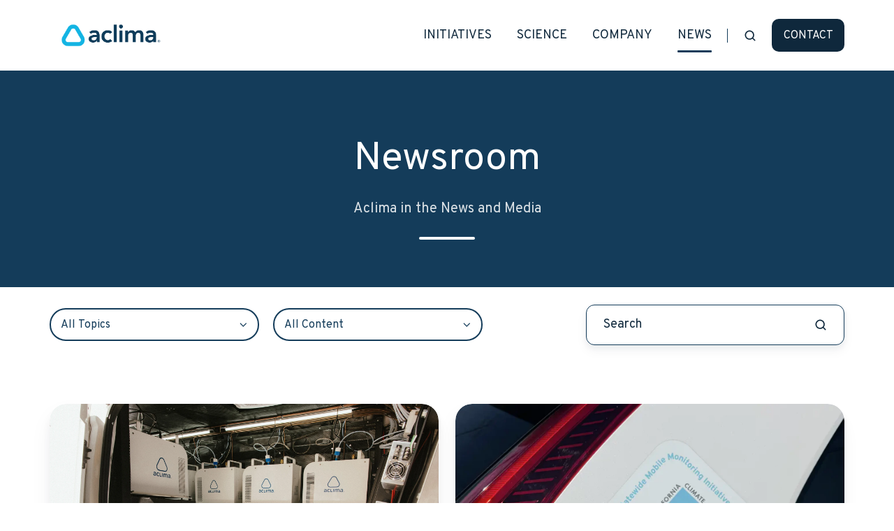

--- FILE ---
content_type: text/html; charset=UTF-8
request_url: https://aclima.earth/newsroom
body_size: 27935
content:
<!doctype html><html lang="en" class="no-js "><head>
    <meta charset="utf-8">
    <title>Newsroom | Aclima</title>
    <link rel="shortcut icon" href="https://aclima.earth/hubfs/Aclima%20Logo%20(2022)/2022_Aclima_Triangle_GlacierOnTwilight_500px.png">
    <meta name="description" content="Read the latest Press Releases and news from Aclima, the next-generation platform delivering the highest levels of air data quality to reduce emissions and protect public health. ">
    
		<script>
			var act = {};
      act.xs = 479;
      act.sm = 767;
      act.md = 1139;
			act.scroll_offset = {
				sm: 66,
				md: 66,
				lg: 66,
				get: function() {
					if(window.matchMedia('(max-width: 767px)').matches) return act.scroll_offset.sm;
					if(window.matchMedia('(min-width: 1140px)').matches) return act.scroll_offset.lg;
					return act.scroll_offset.md;
				},
				set: function(sm, md, lg){
					act.scroll_offset.sm = sm;
					act.scroll_offset.md = md;
					act.scroll_offset.lg = lg;
				}
			};
		</script>
    <meta name="viewport" content="width=device-width, initial-scale=1">

    <script src="/hs/hsstatic/jquery-libs/static-1.1/jquery/jquery-1.7.1.js"></script>
<script>hsjQuery = window['jQuery'];</script>
    <meta property="og:description" content="Read the latest Press Releases and news from Aclima, the next-generation platform delivering the highest levels of air data quality to reduce emissions and protect public health. ">
    <meta property="og:title" content="Newsroom | Aclima">
    <meta name="twitter:description" content="Read the latest Press Releases and news from Aclima, the next-generation platform delivering the highest levels of air data quality to reduce emissions and protect public health. ">
    <meta name="twitter:title" content="Newsroom | Aclima">

    

    
    <style>
a.cta_button{-moz-box-sizing:content-box !important;-webkit-box-sizing:content-box !important;box-sizing:content-box !important;vertical-align:middle}.hs-breadcrumb-menu{list-style-type:none;margin:0px 0px 0px 0px;padding:0px 0px 0px 0px}.hs-breadcrumb-menu-item{float:left;padding:10px 0px 10px 10px}.hs-breadcrumb-menu-divider:before{content:'›';padding-left:10px}.hs-featured-image-link{border:0}.hs-featured-image{float:right;margin:0 0 20px 20px;max-width:50%}@media (max-width: 568px){.hs-featured-image{float:none;margin:0;width:100%;max-width:100%}}.hs-screen-reader-text{clip:rect(1px, 1px, 1px, 1px);height:1px;overflow:hidden;position:absolute !important;width:1px}
</style>

<link rel="stylesheet" href="https://aclima.earth/hubfs/hub_generated/template_assets/1/73843900278/1764626579889/template_main.min.css">
<link rel="stylesheet" href="https://aclima.earth/hubfs/hub_generated/template_assets/1/73842876294/1764626593369/template_nav.min.css">
<link rel="stylesheet" href="https://aclima.earth/hubfs/hub_generated/template_assets/1/73843264157/1764626569793/template_site-search.min.css">
<link rel="stylesheet" href="https://aclima.earth/hubfs/hub_generated/template_assets/1/73843916130/1764626575153/template_lang-select.min.css">
<link rel="stylesheet" href="https://aclima.earth/hubfs/hub_generated/template_assets/1/73843929862/1764626598582/template_mobile-nav.min.css">
<link rel="stylesheet" href="https://aclima.earth/hubfs/hub_generated/template_assets/1/73843916129/1764626579910/template_header-01.min.css">
<link rel="stylesheet" href="https://aclima.earth/hubfs/hub_generated/template_assets/1/73843929861/1764626590124/template_section-intro.min.css">
<link rel="stylesheet" href="https://aclima.earth/hubfs/hub_generated/template_assets/1/73843263292/1764626605192/template_search-box.min.css">
<link rel="stylesheet" href="https://aclima.earth/hubfs/hub_generated/template_assets/1/73844103276/1764626569672/template_content-card.min.css">
<link rel="stylesheet" href="https://aclima.earth/hubfs/hub_generated/template_assets/1/73844104109/1764626583758/template_drop-down.min.css">
<link rel="stylesheet" href="https://aclima.earth/hubfs/hub_generated/template_assets/1/73843439228/1764626579687/template_listing.min.css">
<link rel="stylesheet" href="https://aclima.earth/hubfs/hub_generated/template_assets/1/73843979390/1764626582341/template_rich-text.min.css">
<link rel="stylesheet" href="https://aclima.earth/hubfs/hub_generated/template_assets/1/73843165798/1764626583206/template_form.min.css">
<link rel="stylesheet" href="https://aclima.earth/hubfs/hub_generated/template_assets/1/73843929880/1764626596954/template_form-dark.min.css">
<link rel="stylesheet" href="https://aclima.earth/hubfs/hub_generated/module_assets/1/73844103280/1747245768631/module_icon.min.css">
<link rel="stylesheet" href="https://aclima.earth/hubfs/hub_generated/template_assets/1/73843359088/1764626580000/template_column-navigation.min.css">
<link rel="stylesheet" href="https://aclima.earth/hubfs/hub_generated/template_assets/1/73842782533/1764626584944/template_footer-01.min.css">
<style>
  @font-face {
    font-family: "Overpass";
    font-weight: 400;
    font-style: normal;
    font-display: swap;
    src: url("/_hcms/googlefonts/Overpass/regular.woff2") format("woff2"), url("/_hcms/googlefonts/Overpass/regular.woff") format("woff");
  }
  @font-face {
    font-family: "Overpass";
    font-weight: 700;
    font-style: normal;
    font-display: swap;
    src: url("/_hcms/googlefonts/Overpass/700.woff2") format("woff2"), url("/_hcms/googlefonts/Overpass/700.woff") format("woff");
  }
</style>

<!-- Editor Styles -->
<style id="hs_editor_style" type="text/css">
.content_bucket-row-1-force-full-width-section > .row-fluid {
  max-width: none !important;
}
/* HubSpot Styles (default) */
.content_bucket-row-0-padding {
  padding-bottom: 20px !important;
}
.content_bucket-row-0-background-layers {
  background-image: linear-gradient(rgba(20, 60, 90, 1), rgba(20, 60, 90, 1)) !important;
  background-position: left top !important;
  background-size: auto !important;
  background-repeat: no-repeat !important;
}
.content_bucket-row-1-padding {
  padding-top: 0px !important;
  padding-left: 0px !important;
  padding-right: 0px !important;
}
.content_bucket-module-7-hidden {
  display: block !important;
}
</style>
    

    
<!--  Added by GoogleAnalytics integration -->
<script>
var _hsp = window._hsp = window._hsp || [];
_hsp.push(['addPrivacyConsentListener', function(consent) { if (consent.allowed || (consent.categories && consent.categories.analytics)) {
  (function(i,s,o,g,r,a,m){i['GoogleAnalyticsObject']=r;i[r]=i[r]||function(){
  (i[r].q=i[r].q||[]).push(arguments)},i[r].l=1*new Date();a=s.createElement(o),
  m=s.getElementsByTagName(o)[0];a.async=1;a.src=g;m.parentNode.insertBefore(a,m)
})(window,document,'script','//www.google-analytics.com/analytics.js','ga');
  ga('create','UA-39055297-8','auto');
  ga('send','pageview');
}}]);
</script>

<!-- /Added by GoogleAnalytics integration -->

<!--  Added by GoogleAnalytics4 integration -->
<script>
var _hsp = window._hsp = window._hsp || [];
window.dataLayer = window.dataLayer || [];
function gtag(){dataLayer.push(arguments);}

var useGoogleConsentModeV2 = true;
var waitForUpdateMillis = 1000;


if (!window._hsGoogleConsentRunOnce) {
  window._hsGoogleConsentRunOnce = true;

  gtag('consent', 'default', {
    'ad_storage': 'denied',
    'analytics_storage': 'denied',
    'ad_user_data': 'denied',
    'ad_personalization': 'denied',
    'wait_for_update': waitForUpdateMillis
  });

  if (useGoogleConsentModeV2) {
    _hsp.push(['useGoogleConsentModeV2'])
  } else {
    _hsp.push(['addPrivacyConsentListener', function(consent){
      var hasAnalyticsConsent = consent && (consent.allowed || (consent.categories && consent.categories.analytics));
      var hasAdsConsent = consent && (consent.allowed || (consent.categories && consent.categories.advertisement));

      gtag('consent', 'update', {
        'ad_storage': hasAdsConsent ? 'granted' : 'denied',
        'analytics_storage': hasAnalyticsConsent ? 'granted' : 'denied',
        'ad_user_data': hasAdsConsent ? 'granted' : 'denied',
        'ad_personalization': hasAdsConsent ? 'granted' : 'denied'
      });
    }]);
  }
}

gtag('js', new Date());
gtag('set', 'developer_id.dZTQ1Zm', true);
gtag('config', 'G-S3VMFPJLWX');
</script>
<script async src="https://www.googletagmanager.com/gtag/js?id=G-S3VMFPJLWX"></script>

<!-- /Added by GoogleAnalytics4 integration -->

    <link rel="canonical" href="https://aclima.earth/newsroom">


<meta property="og:image" content="https://aclima.earth/hubfs/Aclima_Vehicle/20201118_BRoll_Still_9_Stratus_Oakland_Bridge_Wide.jpg">
<meta property="og:image:width" content="3840">
<meta property="og:image:height" content="2025">
<meta property="og:image:alt" content="Aclima air quality measuring vehicle">
<meta name="twitter:image" content="https://aclima.earth/hubfs/Aclima_Vehicle/20201118_BRoll_Still_9_Stratus_Oakland_Bridge_Wide.jpg">
<meta name="twitter:image:alt" content="Aclima air quality measuring vehicle">

<meta property="og:url" content="https://aclima.earth/newsroom">
<meta name="twitter:card" content="summary_large_image">
<meta http-equiv="content-language" content="en">






  <meta name="generator" content="HubSpot"></head>
  <body class="  hs-content-id-85410175076 hs-site-page page ">
    <div id="top"></div>
    <div class="page">
      
        <div data-global-resource-path="@marketplace/Neambo/Act3/partials/header-01.html">














  


<header class="header header--1  header--sticky header--w-search header--wo-lang hs-search-hidden">
  <div class="container-fluid above-header">
<div class="row-fluid-wrapper">
<div class="row-fluid">
<div class="span12 widget-span widget-type-cell " style="" data-widget-type="cell" data-x="0" data-w="12">

</div><!--end widget-span -->
</div>
</div>
</div>
  <div class="header__sticky-wrapper">
    <div class="header__sticky-element">
      <div class="header__section header__section--main section">
        <div class="header__center container">
          <div class="row items-center">
            <div class="col s2 md-s2 sm-s5 justify-center">
              <div class="header__logo"><div class="header__logo__static"><div id="hs_cos_wrapper_static_header_logo" class="hs_cos_wrapper hs_cos_wrapper_widget hs_cos_wrapper_type_module widget-type-logo" style="" data-hs-cos-general-type="widget" data-hs-cos-type="module">
  






















  
  <span id="hs_cos_wrapper_static_header_logo_hs_logo_widget" class="hs_cos_wrapper hs_cos_wrapper_widget hs_cos_wrapper_type_logo" style="" data-hs-cos-general-type="widget" data-hs-cos-type="logo"><a href="https://aclima.io/" id="hs-link-static_header_logo_hs_logo_widget" style="border-width:0px;border:0px;"><img src="https://aclima.earth/hs-fs/hubfs/2022_Aclima_Logo_Ocean_500px_wR.png?width=501&amp;height=193&amp;name=2022_Aclima_Logo_Ocean_500px_wR.png" class="hs-image-widget " height="193" style="height: auto;width:501px;border-width:0px;border:0px;" width="501" alt="2022_Aclima_Logo_Ocean_500px_wR" title="2022_Aclima_Logo_Ocean_500px_wR" srcset="https://aclima.earth/hs-fs/hubfs/2022_Aclima_Logo_Ocean_500px_wR.png?width=251&amp;height=97&amp;name=2022_Aclima_Logo_Ocean_500px_wR.png 251w, https://aclima.earth/hs-fs/hubfs/2022_Aclima_Logo_Ocean_500px_wR.png?width=501&amp;height=193&amp;name=2022_Aclima_Logo_Ocean_500px_wR.png 501w, https://aclima.earth/hs-fs/hubfs/2022_Aclima_Logo_Ocean_500px_wR.png?width=752&amp;height=290&amp;name=2022_Aclima_Logo_Ocean_500px_wR.png 752w, https://aclima.earth/hs-fs/hubfs/2022_Aclima_Logo_Ocean_500px_wR.png?width=1002&amp;height=386&amp;name=2022_Aclima_Logo_Ocean_500px_wR.png 1002w, https://aclima.earth/hs-fs/hubfs/2022_Aclima_Logo_Ocean_500px_wR.png?width=1253&amp;height=483&amp;name=2022_Aclima_Logo_Ocean_500px_wR.png 1253w, https://aclima.earth/hs-fs/hubfs/2022_Aclima_Logo_Ocean_500px_wR.png?width=1503&amp;height=579&amp;name=2022_Aclima_Logo_Ocean_500px_wR.png 1503w" sizes="(max-width: 501px) 100vw, 501px"></a></span>
</div></div><div class="header__logo__sticky"><div id="hs_cos_wrapper_sticky_header_logo" class="hs_cos_wrapper hs_cos_wrapper_widget hs_cos_wrapper_type_module widget-type-logo" style="" data-hs-cos-general-type="widget" data-hs-cos-type="module">
  






















  
  <span id="hs_cos_wrapper_sticky_header_logo_hs_logo_widget" class="hs_cos_wrapper hs_cos_wrapper_widget hs_cos_wrapper_type_logo" style="" data-hs-cos-general-type="widget" data-hs-cos-type="logo"><a href="https://aclima.io/" id="hs-link-sticky_header_logo_hs_logo_widget" style="border-width:0px;border:0px;"><img src="https://aclima.earth/hs-fs/hubfs/2022_Aclima_Logo_Ocean_500px_wR.png?width=501&amp;height=193&amp;name=2022_Aclima_Logo_Ocean_500px_wR.png" class="hs-image-widget " height="193" style="height: auto;width:501px;border-width:0px;border:0px;" width="501" alt="2022_Aclima_Logo_Ocean_500px_wR" title="2022_Aclima_Logo_Ocean_500px_wR" srcset="https://aclima.earth/hs-fs/hubfs/2022_Aclima_Logo_Ocean_500px_wR.png?width=251&amp;height=97&amp;name=2022_Aclima_Logo_Ocean_500px_wR.png 251w, https://aclima.earth/hs-fs/hubfs/2022_Aclima_Logo_Ocean_500px_wR.png?width=501&amp;height=193&amp;name=2022_Aclima_Logo_Ocean_500px_wR.png 501w, https://aclima.earth/hs-fs/hubfs/2022_Aclima_Logo_Ocean_500px_wR.png?width=752&amp;height=290&amp;name=2022_Aclima_Logo_Ocean_500px_wR.png 752w, https://aclima.earth/hs-fs/hubfs/2022_Aclima_Logo_Ocean_500px_wR.png?width=1002&amp;height=386&amp;name=2022_Aclima_Logo_Ocean_500px_wR.png 1002w, https://aclima.earth/hs-fs/hubfs/2022_Aclima_Logo_Ocean_500px_wR.png?width=1253&amp;height=483&amp;name=2022_Aclima_Logo_Ocean_500px_wR.png 1253w, https://aclima.earth/hs-fs/hubfs/2022_Aclima_Logo_Ocean_500px_wR.png?width=1503&amp;height=579&amp;name=2022_Aclima_Logo_Ocean_500px_wR.png 1503w" sizes="(max-width: 501px) 100vw, 501px"></a></span>
</div></div></div>
            </div>
            <div class="col s10 md-s10 sm-s7">
              <div class="flex flex-row items-center justify-end no-shrink wrap">
                <div class="header__nav">
                  <div id="hs_cos_wrapper_header_nav" class="hs_cos_wrapper hs_cos_wrapper_widget hs_cos_wrapper_type_module" style="" data-hs-cos-general-type="widget" data-hs-cos-type="module"><div class="module module--header_nav module--nav">
    <div class="module__inner">

  <nav class="nav nav--light nav--on-hover hs-skip-lang-url-rewrite" flyout-delay="0" aria-label="Main menu">
    <ul class="nav__list nav__list--level1"><li class="nav__item nav__item--branch">
        <a class="nav__link" href="javascript:;">INITIATIVES</a><ul class="nav__list nav__list--level2 nav__list--flyout"><li class="nav__item">
        <a class="nav__link" href="https://aclima.earth/ca-smmi">California SMMI</a></li></ul></li><li class="nav__item nav__item--branch">
        <a class="nav__link" href="https://aclima.earth/science">SCIENCE</a><ul class="nav__list nav__list--level2 nav__list--flyout"><li class="nav__item">
        <a class="nav__link" href="https://aclima.earth/science">Our science</a></li><li class="nav__item">
        <a class="nav__link" href="https://aclima.earth/how-aclima-maps-air">How we map air</a></li><li class="nav__item">
        <a class="nav__link" href="https://aclima.earth/publications">Publications</a></li></ul></li><li class="nav__item nav__item--branch">
        <a class="nav__link" href="https://aclima.earth/about">COMPANY</a><ul class="nav__list nav__list--level2 nav__list--flyout"><li class="nav__item">
        <a class="nav__link" href="https://aclima.earth/about">About us</a></li><li class="nav__item">
        <a class="nav__link" href="https://aclima.earth/careers">Careers</a></li></ul></li><li class="nav__item nav__item--branch nav__item--active-branch nav__item--active">
        <a class="nav__link" href="https://aclima.earth/newsroom">NEWS</a><ul class="nav__list nav__list--level2 nav__list--flyout"><li class="nav__item nav__item--active-branch nav__item--active">
        <a class="nav__link" href="https://aclima.earth/newsroom">Newsroom</a></li></ul></li></ul>
  </nav>

    </div>
  </div>

</div>
                </div>
                
                  <div class="header__search">
                    <div id="hs_cos_wrapper_header_search" class="hs_cos_wrapper hs_cos_wrapper_widget hs_cos_wrapper_type_module" style="" data-hs-cos-general-type="widget" data-hs-cos-type="module">


<div id="header_search" class="site-search site-search--light txt--light">
  <a href="javascript:;" class="site-search__open ui-icon" role="button" aria-label="Open search window">
    <svg width="24" height="24" viewbox="0 0 24 24" xmlns="http://www.w3.org/2000/svg">
      <path d="M20.71 19.29L17.31 15.9C18.407 14.5025 19.0022 12.7767 19 11C19 9.41775 18.5308 7.87103 17.6518 6.55544C16.7727 5.23984 15.5233 4.21446 14.0615 3.60896C12.5997 3.00346 10.9911 2.84504 9.43928 3.15372C7.88743 3.4624 6.46197 4.22433 5.34315 5.34315C4.22433 6.46197 3.4624 7.88743 3.15372 9.43928C2.84504 10.9911 3.00347 12.5997 3.60897 14.0615C4.21447 15.5233 5.23985 16.7727 6.55544 17.6518C7.87103 18.5308 9.41775 19 11 19C12.7767 19.0022 14.5025 18.407 15.9 17.31L19.29 20.71C19.383 20.8037 19.4936 20.8781 19.6154 20.9289C19.7373 20.9797 19.868 21.0058 20 21.0058C20.132 21.0058 20.2627 20.9797 20.3846 20.9289C20.5064 20.8781 20.617 20.8037 20.71 20.71C20.8037 20.617 20.8781 20.5064 20.9289 20.3846C20.9797 20.2627 21.0058 20.132 21.0058 20C21.0058 19.868 20.9797 19.7373 20.9289 19.6154C20.8781 19.4936 20.8037 19.383 20.71 19.29ZM5 11C5 9.81331 5.3519 8.65327 6.01119 7.66658C6.67047 6.67988 7.60755 5.91085 8.7039 5.45672C9.80026 5.0026 11.0067 4.88378 12.1705 5.11529C13.3344 5.3468 14.4035 5.91824 15.2426 6.75736C16.0818 7.59647 16.6532 8.66557 16.8847 9.82946C17.1162 10.9933 16.9974 12.1997 16.5433 13.2961C16.0892 14.3925 15.3201 15.3295 14.3334 15.9888C13.3467 16.6481 12.1867 17 11 17C9.4087 17 7.88258 16.3679 6.75736 15.2426C5.63214 14.1174 5 12.5913 5 11Z" fill="currentColor" />
    </svg>
  </a>
  <div class="site-search__popup">
    <div class="site-search__bar">
      <form id="searchForm" class="site-search__form" autocomplete="off" results-zero-text="Sorry, no results found.">
        <input class="site-search__input" id="searchInput" name="searchInput" type="text" placeholder="Search our website" title="Search our website">
        <input name="portalId" type="hidden" value="7319524">
        <input name="language" type="hidden" value="">
        <input name="domains" type="hidden" value="all">
        <button class="site-search__submit ui-icon" type="submit" aria-label="Search">
          <svg width="24" height="24" viewbox="0 0 24 24" xmlns="http://www.w3.org/2000/svg">
            <path d="M20.71 19.29L17.31 15.9C18.407 14.5025 19.0022 12.7767 19 11C19 9.41775 18.5308 7.87103 17.6518 6.55544C16.7727 5.23984 15.5233 4.21446 14.0615 3.60896C12.5997 3.00346 10.9911 2.84504 9.43928 3.15372C7.88743 3.4624 6.46197 4.22433 5.34315 5.34315C4.22433 6.46197 3.4624 7.88743 3.15372 9.43928C2.84504 10.9911 3.00347 12.5997 3.60897 14.0615C4.21447 15.5233 5.23985 16.7727 6.55544 17.6518C7.87103 18.5308 9.41775 19 11 19C12.7767 19.0022 14.5025 18.407 15.9 17.31L19.29 20.71C19.383 20.8037 19.4936 20.8781 19.6154 20.9289C19.7373 20.9797 19.868 21.0058 20 21.0058C20.132 21.0058 20.2627 20.9797 20.3846 20.9289C20.5064 20.8781 20.617 20.8037 20.71 20.71C20.8037 20.617 20.8781 20.5064 20.9289 20.3846C20.9797 20.2627 21.0058 20.132 21.0058 20C21.0058 19.868 20.9797 19.7373 20.9289 19.6154C20.8781 19.4936 20.8037 19.383 20.71 19.29ZM5 11C5 9.81331 5.3519 8.65327 6.01119 7.66658C6.67047 6.67988 7.60755 5.91085 8.7039 5.45672C9.80026 5.0026 11.0067 4.88378 12.1705 5.11529C13.3344 5.3468 14.4035 5.91824 15.2426 6.75736C16.0818 7.59647 16.6532 8.66557 16.8847 9.82946C17.1162 10.9933 16.9974 12.1997 16.5433 13.2961C16.0892 14.3925 15.3201 15.3295 14.3334 15.9888C13.3467 16.6481 12.1867 17 11 17C9.4087 17 7.88258 16.3679 6.75736 15.2426C5.63214 14.1174 5 12.5913 5 11Z" fill="currentColor"></path>
          </svg>
        </button>
        <a href="javascript:;" class="site-search__close ui-icon" role="button" aria-label="Close search window">
          <svg width="24" height="24" viewbox="0 0 24 24" xmlns="http://www.w3.org/2000/svg">
            <path d="M20.707 4.707a1 1 0 0 0-1.414-1.414L12 10.586 4.707 3.293a1 1 0 0 0-1.414 1.414L10.586 12l-7.293 7.293a1 1 0 1 0 1.414 1.414L12 13.414l7.293 7.293a1 1 0 0 0 1.414-1.414L13.414 12l7.293-7.293z" fill="currentColor" />
          </svg>
        </a>
      </form>
    </div>
    <div class="site-search__results">
      <div class="site-search__results-block">
        <div class="site-search__result-template">
          <div class="site-search__result-title ui-label"></div>
          <div class="site-search__result-desc small-text"></div>
        </div>
        <button class="site-search__more btn btn--fill btn--medium btn--accent">More results</button>
      </div>
    </div>
  </div>
</div></div>
                  </div>
                
                
                  <div class="header__lang">
                    <div id="hs_cos_wrapper_header_lang" class="hs_cos_wrapper hs_cos_wrapper_widget hs_cos_wrapper_type_module" style="" data-hs-cos-general-type="widget" data-hs-cos-type="module">



<div class="module module--header_lang module--lang-select">
    <div class="module__inner">

  
  

    </div>
  </div>
</div>
                  </div>
                
                <div class="header__buttons">
                  <div class="header__buttons__static">
                    <div id="hs_cos_wrapper_static_header_buttons" class="hs_cos_wrapper hs_cos_wrapper_widget hs_cos_wrapper_type_module" style="" data-hs-cos-general-type="widget" data-hs-cos-type="module">


<div class="module module--static_header_buttons module--button">
    <div class="module__inner">

  <div class="inline-items">
        
        
        
    
  <a href="https://aclima.earth/contact-us?hsLang=en" class="btn btn--fill btn--medium btn--custom-color btn--default  btn--static_header_buttons-1">
          
          CONTACT
        </a><style>
            .btn--static_header_buttons-1.btn--outline {
              border-color: #0F283C;
              color: #0F283C;
            }
            .btn--static_header_buttons-1.btn--fill,
            .btn--static_header_buttons-1.btn--outline:hover {
              background: #0F283C;
              color: #ffffff;
            }
            .btn--static_header_buttons-1:focus-visible:not(:hover):not(:active) {
              box-shadow: 0 0 0 3px rgba(15, 40, 60, .15);
            }
          </style></div>

    </div>
  </div>
</div>
                  </div>
                  <div class="header__buttons__overlap">
                    <div id="hs_cos_wrapper_overlapping_header_buttons" class="hs_cos_wrapper hs_cos_wrapper_widget hs_cos_wrapper_type_module" style="" data-hs-cos-general-type="widget" data-hs-cos-type="module">


<div class="module module--overlapping_header_buttons module--button">
    <div class="module__inner">

  <div class="inline-items">
        
        
        
    
  <a href="https://aclima.earth/contact-us?hsLang=en" class="btn btn--fill btn--medium btn--custom-color btn--default  btn--overlapping_header_buttons-1">
          
          CONTACT
        </a><style>
            .btn--overlapping_header_buttons-1.btn--outline {
              border-color: #ffffff;
              color: #ffffff;
            }
            .btn--overlapping_header_buttons-1.btn--fill,
            .btn--overlapping_header_buttons-1.btn--outline:hover {
              background: #ffffff;
              color: #0F283C;
            }
            .btn--overlapping_header_buttons-1:focus-visible:not(:hover):not(:active) {
              box-shadow: 0 0 0 3px rgba(255, 255, 255, .15);
            }
          </style></div>

    </div>
  </div>
</div>
                  </div>
                  
                    <div class="header__buttons__sticky">
                      <div id="hs_cos_wrapper_sticky_header_buttons" class="hs_cos_wrapper hs_cos_wrapper_widget hs_cos_wrapper_type_module" style="" data-hs-cos-general-type="widget" data-hs-cos-type="module">


<div class="module module--sticky_header_buttons module--button">
    <div class="module__inner">

  <div class="inline-items" style="gap: 10px;">
        
        
        
    
  <a href="https://aclima.earth/contact-us?hsLang=en" class="btn btn--fill btn--medium btn--custom-color btn--default  btn--sticky_header_buttons-1">
          
          CONTACT
        </a><style>
            .btn--sticky_header_buttons-1.btn--outline {
              border-color: #0F283C;
              color: #0F283C;
            }
            .btn--sticky_header_buttons-1.btn--fill,
            .btn--sticky_header_buttons-1.btn--outline:hover {
              background: #0F283C;
              color: #ffffff;
            }
            .btn--sticky_header_buttons-1:focus-visible:not(:hover):not(:active) {
              box-shadow: 0 0 0 3px rgba(15, 40, 60, .15);
            }
          </style>
        
        
        
    
  <a href="https://pro.aclima.tools/" target="_blank" class="btn btn--fill btn--medium btn--custom-color btn--default  btn--sticky_header_buttons-2">
          
          LOGIN
        </a><style>
            .btn--sticky_header_buttons-2.btn--outline {
              border-color: #0F283C;
              color: #0F283C;
            }
            .btn--sticky_header_buttons-2.btn--fill,
            .btn--sticky_header_buttons-2.btn--outline:hover {
              background: #0F283C;
              color: #ffffff;
            }
            .btn--sticky_header_buttons-2:focus-visible:not(:hover):not(:active) {
              box-shadow: 0 0 0 3px rgba(15, 40, 60, .15);
            }
          </style></div>

    </div>
  </div>
</div>
                    </div>
                  
                </div>
                <div class="header__mobile-nav">
                  <div id="hs_cos_wrapper_header_mobile_nav" class="hs_cos_wrapper hs_cos_wrapper_widget hs_cos_wrapper_type_module" style="" data-hs-cos-general-type="widget" data-hs-cos-type="module">







<div class="module module--header_mobile_nav module--mnav">
    <div class="module__inner">

  <div class="mnav mnav--light">
    <a class="mnav__open ui-icon" href="javascript:;" role="button" aria-label="Open menu">
      <svg width="24" height="24" viewbox="0 0 24 24" xmlns="http://www.w3.org/2000/svg">
        <path d="M3 6a1 1 0 0 1 1-1h16a1 1 0 1 1 0 2H4a1 1 0 0 1-1-1zm0 6a1 1 0 0 1 1-1h16a1 1 0 1 1 0 2H4a1 1 0 0 1-1-1zm1 5a1 1 0 1 0 0 2h16a1 1 0 1 0 0-2H4z" fill="currentColor" />
      </svg>
    </a>
    <div class="mnav__overlay"></div>
    <div class="mnav__popup">
      
      <div class="mnav__section mnav__section--first mnav__menu hs-skip-lang-url-rewrite">
        
  
  
    <ul class="mnav__menu__list mnav__menu__list--level1">
      <li class="mnav__menu__item mnav__menu__item--parent">
        <div class="mnav__menu__label">
          <a class="mnav__menu__link" href="javascript:;">INITIATIVES</a>
          
            <div class="mnav__menu__toggle" role="button">
              <div class="mnav__menu__toggle__open-icon">
                <svg class="mnav__menu__toggle__open" width="24" height="24" viewbox="0 0 24 24" xmlns="http://www.w3.org/2000/svg">
                  <path d="M5.29289 8.29289C4.90237 8.68342 4.90237 9.31658 5.29289 9.70711L11.2929 15.7071C11.6834 16.0976 12.3166 16.0976 12.7071 15.7071L18.7071 9.70711C19.0976 9.31658 19.0976 8.68342 18.7071 8.29289C18.3166 7.90237 17.6834 7.90237 17.2929 8.29289L12 13.5858L6.70711 8.29289C6.31658 7.90237 5.68342 7.90237 5.29289 8.29289Z" fill="currentColor" />
                </svg>
              </div>
              <div class="mnav__menu__toggle__close-icon">
                <svg width="24" height="24" viewbox="0 0 24 24" xmlns="http://www.w3.org/2000/svg">
                  <path d="M5.29289 15.7071C4.90237 15.3166 4.90237 14.6834 5.29289 14.2929L11.2929 8.29289C11.6834 7.90237 12.3166 7.90237 12.7071 8.29289L18.7071 14.2929C19.0976 14.6834 19.0976 15.3166 18.7071 15.7071C18.3166 16.0976 17.6834 16.0976 17.2929 15.7071L12 10.4142L6.70711 15.7071C6.31658 16.0976 5.68342 16.0976 5.29289 15.7071Z" fill="currentColor" />
                </svg>
              </div>
            </div>
          
        </div>
        
  
  
    <ul class="mnav__menu__list mnav__menu__list--level2 mnav__menu__list--child">
      <li class="mnav__menu__item">
        <div class="mnav__menu__label">
          <a class="mnav__menu__link" href="https://aclima.earth/ca-smmi">California SMMI</a>
          
        </div>
        
  
  

      </li>
    </ul>
  

      </li>
    
  
    
      <li class="mnav__menu__item mnav__menu__item--parent">
        <div class="mnav__menu__label">
          <a class="mnav__menu__link" href="https://aclima.earth/science">SCIENCE</a>
          
            <div class="mnav__menu__toggle" role="button">
              <div class="mnav__menu__toggle__open-icon">
                <svg class="mnav__menu__toggle__open" width="24" height="24" viewbox="0 0 24 24" xmlns="http://www.w3.org/2000/svg">
                  <path d="M5.29289 8.29289C4.90237 8.68342 4.90237 9.31658 5.29289 9.70711L11.2929 15.7071C11.6834 16.0976 12.3166 16.0976 12.7071 15.7071L18.7071 9.70711C19.0976 9.31658 19.0976 8.68342 18.7071 8.29289C18.3166 7.90237 17.6834 7.90237 17.2929 8.29289L12 13.5858L6.70711 8.29289C6.31658 7.90237 5.68342 7.90237 5.29289 8.29289Z" fill="currentColor" />
                </svg>
              </div>
              <div class="mnav__menu__toggle__close-icon">
                <svg width="24" height="24" viewbox="0 0 24 24" xmlns="http://www.w3.org/2000/svg">
                  <path d="M5.29289 15.7071C4.90237 15.3166 4.90237 14.6834 5.29289 14.2929L11.2929 8.29289C11.6834 7.90237 12.3166 7.90237 12.7071 8.29289L18.7071 14.2929C19.0976 14.6834 19.0976 15.3166 18.7071 15.7071C18.3166 16.0976 17.6834 16.0976 17.2929 15.7071L12 10.4142L6.70711 15.7071C6.31658 16.0976 5.68342 16.0976 5.29289 15.7071Z" fill="currentColor" />
                </svg>
              </div>
            </div>
          
        </div>
        
  
  
    <ul class="mnav__menu__list mnav__menu__list--level2 mnav__menu__list--child">
      <li class="mnav__menu__item">
        <div class="mnav__menu__label">
          <a class="mnav__menu__link" href="https://aclima.earth/science">Our science</a>
          
        </div>
        
  
  

      </li>
    
  
    
      <li class="mnav__menu__item">
        <div class="mnav__menu__label">
          <a class="mnav__menu__link" href="https://aclima.earth/how-aclima-maps-air">How we map air</a>
          
        </div>
        
  
  

      </li>
    
  
    
      <li class="mnav__menu__item">
        <div class="mnav__menu__label">
          <a class="mnav__menu__link" href="https://aclima.earth/publications">Publications</a>
          
        </div>
        
  
  

      </li>
    </ul>
  

      </li>
    
  
    
      <li class="mnav__menu__item mnav__menu__item--parent">
        <div class="mnav__menu__label">
          <a class="mnav__menu__link" href="https://aclima.earth/about">COMPANY</a>
          
            <div class="mnav__menu__toggle" role="button">
              <div class="mnav__menu__toggle__open-icon">
                <svg class="mnav__menu__toggle__open" width="24" height="24" viewbox="0 0 24 24" xmlns="http://www.w3.org/2000/svg">
                  <path d="M5.29289 8.29289C4.90237 8.68342 4.90237 9.31658 5.29289 9.70711L11.2929 15.7071C11.6834 16.0976 12.3166 16.0976 12.7071 15.7071L18.7071 9.70711C19.0976 9.31658 19.0976 8.68342 18.7071 8.29289C18.3166 7.90237 17.6834 7.90237 17.2929 8.29289L12 13.5858L6.70711 8.29289C6.31658 7.90237 5.68342 7.90237 5.29289 8.29289Z" fill="currentColor" />
                </svg>
              </div>
              <div class="mnav__menu__toggle__close-icon">
                <svg width="24" height="24" viewbox="0 0 24 24" xmlns="http://www.w3.org/2000/svg">
                  <path d="M5.29289 15.7071C4.90237 15.3166 4.90237 14.6834 5.29289 14.2929L11.2929 8.29289C11.6834 7.90237 12.3166 7.90237 12.7071 8.29289L18.7071 14.2929C19.0976 14.6834 19.0976 15.3166 18.7071 15.7071C18.3166 16.0976 17.6834 16.0976 17.2929 15.7071L12 10.4142L6.70711 15.7071C6.31658 16.0976 5.68342 16.0976 5.29289 15.7071Z" fill="currentColor" />
                </svg>
              </div>
            </div>
          
        </div>
        
  
  
    <ul class="mnav__menu__list mnav__menu__list--level2 mnav__menu__list--child">
      <li class="mnav__menu__item">
        <div class="mnav__menu__label">
          <a class="mnav__menu__link" href="https://aclima.earth/about">About us</a>
          
        </div>
        
  
  

      </li>
    
  
    
      <li class="mnav__menu__item">
        <div class="mnav__menu__label">
          <a class="mnav__menu__link" href="https://aclima.earth/careers">Careers</a>
          
        </div>
        
  
  

      </li>
    </ul>
  

      </li>
    
  
    
      <li class="mnav__menu__item mnav__menu__item--parent mnav__menu__item--active-branch mnav__menu__item--active">
        <div class="mnav__menu__label">
          <a class="mnav__menu__link" href="https://aclima.earth/newsroom">NEWS</a>
          
            <div class="mnav__menu__toggle" role="button">
              <div class="mnav__menu__toggle__open-icon">
                <svg class="mnav__menu__toggle__open" width="24" height="24" viewbox="0 0 24 24" xmlns="http://www.w3.org/2000/svg">
                  <path d="M5.29289 8.29289C4.90237 8.68342 4.90237 9.31658 5.29289 9.70711L11.2929 15.7071C11.6834 16.0976 12.3166 16.0976 12.7071 15.7071L18.7071 9.70711C19.0976 9.31658 19.0976 8.68342 18.7071 8.29289C18.3166 7.90237 17.6834 7.90237 17.2929 8.29289L12 13.5858L6.70711 8.29289C6.31658 7.90237 5.68342 7.90237 5.29289 8.29289Z" fill="currentColor" />
                </svg>
              </div>
              <div class="mnav__menu__toggle__close-icon">
                <svg width="24" height="24" viewbox="0 0 24 24" xmlns="http://www.w3.org/2000/svg">
                  <path d="M5.29289 15.7071C4.90237 15.3166 4.90237 14.6834 5.29289 14.2929L11.2929 8.29289C11.6834 7.90237 12.3166 7.90237 12.7071 8.29289L18.7071 14.2929C19.0976 14.6834 19.0976 15.3166 18.7071 15.7071C18.3166 16.0976 17.6834 16.0976 17.2929 15.7071L12 10.4142L6.70711 15.7071C6.31658 16.0976 5.68342 16.0976 5.29289 15.7071Z" fill="currentColor" />
                </svg>
              </div>
            </div>
          
        </div>
        
  
  
    <ul class="mnav__menu__list mnav__menu__list--level2 mnav__menu__list--child">
      <li class="mnav__menu__item mnav__menu__item--active-branch mnav__menu__item--active">
        <div class="mnav__menu__label">
          <a class="mnav__menu__link" href="https://aclima.earth/newsroom">Newsroom</a>
          
        </div>
        
  
  

      </li>
    </ul>
  

      </li>
    </ul>
  

      </div>
      
      
      
      
        <div class="mnav__section mnav__buttons inline-items inline-items--center" style="gap: 10px;">
    
  <a href="https://aclima.earth/contact-us?hsLang=en" class="btn btn--outline btn--medium btn--accent btn--default  btn--header_mobile_nav-1">
                
                  <span class="btn__icon btn__icon--right">
                    <svg version="1.0" xmlns="http://www.w3.org/2000/svg" viewbox="0 0 512 512" aria-hidden="true"><g id="Envelope1_layer"><path d="M502.3 190.8c3.9-3.1 9.7-.2 9.7 4.7V400c0 26.5-21.5 48-48 48H48c-26.5 0-48-21.5-48-48V195.6c0-5 5.7-7.8 9.7-4.7 22.4 17.4 52.1 39.5 154.1 113.6 21.1 15.4 56.7 47.8 92.2 47.6 35.7.3 72-32.8 92.3-47.6 102-74.1 131.6-96.3 154-113.7zM256 320c23.2.4 56.6-29.2 73.4-41.4 132.7-96.3 142.8-104.7 173.4-128.7 5.8-4.5 9.2-11.5 9.2-18.9v-19c0-26.5-21.5-48-48-48H48C21.5 64 0 85.5 0 112v19c0 7.4 3.4 14.3 9.2 18.9 30.6 23.9 40.7 32.4 173.4 128.7 16.8 12.2 50.2 41.8 73.4 41.4z" /></g></svg>
                  </span>
                  <style>
                    .btn--header_mobile_nav-1 .btn__icon svg {
                      width: 0.90em;
                    }
                  </style>
                
                CONTACT
              </a>
    
  <a href="https://pro.aclima.tools" target="_blank" class="btn btn--fill btn--medium btn--accent btn--default  btn--header_mobile_nav-2">
                
                LOGIN
              </a></div>
      
      
      
      
      
      
      
      
      <a href="javascript:;" class="mnav__close ui-icon" role="button" aria-label="Open menu">
        <svg width="24" height="24" viewbox="0 0 24 24" xmlns="http://www.w3.org/2000/svg">
          <path d="M20.707 4.707a1 1 0 0 0-1.414-1.414L12 10.586 4.707 3.293a1 1 0 0 0-1.414 1.414L10.586 12l-7.293 7.293a1 1 0 1 0 1.414 1.414L12 13.414l7.293 7.293a1 1 0 0 0 1.414-1.414L13.414 12l7.293-7.293z" fill="currentColor" />
        </svg>
      </a>
    </div>
  </div>

    </div>
  </div>
</div>
                </div>
              </div>
            </div>
          </div>
        </div>
      </div>
    </div>
  </div>
</header>

</div>
      
      <main id="main-content" class="body">
        
  
  <div class="container-fluid main">
<div class="row-fluid-wrapper">
<div class="row-fluid">
<div class="span12 widget-span widget-type-cell " style="" data-widget-type="cell" data-x="0" data-w="12">

<div class="row-fluid-wrapper row-depth-1 row-number-1 dnd-section content_bucket-row-0-padding content_bucket-row-0-background-layers content_bucket-row-0-background-color">
<div class="row-fluid ">
<div class="span12 widget-span widget-type-cell dnd-column" style="" data-widget-type="cell" data-x="0" data-w="12">

<div class="row-fluid-wrapper row-depth-1 row-number-2 dnd-row">
<div class="row-fluid ">
<div class="span12 widget-span widget-type-custom_widget dnd-module" style="" data-widget-type="custom_widget" data-x="0" data-w="12">
<div id="hs_cos_wrapper_module_16764949728904" class="hs_cos_wrapper hs_cos_wrapper_widget hs_cos_wrapper_type_module" style="" data-hs-cos-general-type="widget" data-hs-cos-type="module">


<style>.module--16764949728904{margin-bottom:48px;}.module--16764949728904 .module__inner{width:550px;}</style>
  <div class="module module--16764949728904 module--section-intro module--block-center module--text-center">
    <div class="module__inner">

  <div class="section-intro section-intro--dark txt--dark">
    
    
    <div class="section-intro__title">
      <h1>Newsroom</h1>
    </div>
    
    <div class="section-intro__desc">
      <div class="section-intro__desc-inner clear" style="max-width: 470px;">
        <p style="font-size: 20px;"><span>Aclima in the News and Media</span></p>
      </div>
    </div>
    
      <div class="section-intro__divider section-intro__divider--auto"><div class="section-intro__divider-line"></div></div>
    
  </div>

    </div>
  </div>
</div>

</div><!--end widget-span -->
</div><!--end row-->
</div><!--end row-wrapper -->

</div><!--end widget-span -->
</div><!--end row-->
</div><!--end row-wrapper -->

<div class="row-fluid-wrapper row-depth-1 row-number-3 content_bucket-row-1-padding dnd-section content_bucket-row-1-force-full-width-section">
<div class="row-fluid ">
<div class="span12 widget-span widget-type-cell dnd-column" style="" data-widget-type="cell" data-x="0" data-w="12">

<div class="row-fluid-wrapper row-depth-1 row-number-4 dnd-row">
<div class="row-fluid ">
<div class="span12 widget-span widget-type-custom_widget content_bucket-module-7-hidden dnd-module" style="" data-widget-type="custom_widget" data-x="0" data-w="12">
<div id="hs_cos_wrapper_content_bucket-module-7" class="hs_cos_wrapper hs_cos_wrapper_widget hs_cos_wrapper_type_module" style="" data-hs-cos-general-type="widget" data-hs-cos-type="module">





















  



<div class="listing">
  
  <div class="listing__toolbar section bg-none">
    <div class="listing__toolbar-center container">
      <div class="row">
        <div class="col s12">
          <div class="listing__toolbar-elements">
            
            <div class="listing__nav">
              
                
                
                  
                
                  
                
                  
                
                  
                
                  
                
                  
                
                  
                
                  
                
                  
                
                  
                
                  
                
                  
                
                  
                
                  
                
                  
                
                  
                
                  
                
                  
                
                  
                
                  
                
                  
                
                  
                
                  
                
                <div class="listing__filter-group listing__filter-group--dd" active-filter-class="listing__filter--active" inactive-filter-class="listing__filter--inactive">
                  
                  
                    
                    <div class="listing__filter-drop-down drop-down drop-down--light" style="width: 300px;">
                      <button class="listing__filter-drop-down-button drop-down__btn btn btn--medium btn--pill btn--outline btn--accent">
                        <span class="drop-down__btn-text">All Topics</span>
                        <span class="drop-down__btn-arrow">
                          <svg width="16" height="16" viewbox="0 0 12 12" xmlns="http://www.w3.org/2000/svg">
                            <path d="M3.60311 4.14644C3.40785 4.34171 3.40785 4.65829 3.60311 4.85356L6.60312 7.85355C6.79837 8.0488 7.11497 8.0488 7.31022 7.85355L10.3102 4.85356C10.5055 4.65829 10.5055 4.34171 10.3102 4.14644C10.115 3.95119 9.79837 3.95119 9.60312 4.14644L6.95667 6.7929L4.31022 4.14644C4.11496 3.95119 3.79838 3.95119 3.60311 4.14644Z" fill="currentColor" />
                          </svg>
                        </span>
                      </button>
                      <div class="drop-down__list">
                        
                          <a class="drop-down__option listing__filter drop-down__option--nonitem drop-down__option--active listing__filter--active" filter-category-eq="*" listing="listing_content_bucket-module-7" role="button">All Topics</a>
                        
                        
                          <a class="drop-down__option listing__filter" filter-category-eq="aclima-pro" listing="listing_content_bucket-module-7" role="button">Aclima Pro</a>
                        
                          <a class="drop-down__option listing__filter" filter-category-eq="announcement" listing="listing_content_bucket-module-7" role="button">Announcement</a>
                        
                          <a class="drop-down__option listing__filter" filter-category-eq="california-state" listing="listing_content_bucket-module-7" role="button">California</a>
                        
                          <a class="drop-down__option listing__filter" filter-category-eq="climate-action" listing="listing_content_bucket-module-7" role="button">Climate Action</a>
                        
                          <a class="drop-down__option listing__filter" filter-category-eq="community-impact" listing="listing_content_bucket-module-7" role="button">Community Impact</a>
                        
                          <a class="drop-down__option listing__filter" filter-category-eq="environmental-justice" listing="listing_content_bucket-module-7" role="button">Environmental Justice</a>
                        
                          <a class="drop-down__option listing__filter" filter-category-eq="germany-country" listing="listing_content_bucket-module-7" role="button">Germany</a>
                        
                          <a class="drop-down__option listing__filter" filter-category-eq="global" listing="listing_content_bucket-module-7" role="button">Global</a>
                        
                          <a class="drop-down__option listing__filter" filter-category-eq="google-partnership" listing="listing_content_bucket-module-7" role="button">Google Partnership</a>
                        
                          <a class="drop-down__option listing__filter" filter-category-eq="ireland-country" listing="listing_content_bucket-module-7" role="button">Ireland</a>
                        
                          <a class="drop-down__option listing__filter" filter-category-eq="louisiana" listing="listing_content_bucket-module-7" role="button">Louisiana</a>
                        
                          <a class="drop-down__option listing__filter" filter-category-eq="mapping-air" listing="listing_content_bucket-module-7" role="button">Mapping Air</a>
                        
                          <a class="drop-down__option listing__filter" filter-category-eq="methane-detection" listing="listing_content_bucket-module-7" role="button">Methane</a>
                        
                          <a class="drop-down__option listing__filter" filter-category-eq="new-york" listing="listing_content_bucket-module-7" role="button">New York</a>
                        
                          <a class="drop-down__option listing__filter" filter-category-eq="podcast-content" listing="listing_content_bucket-module-7" role="button">Podcast</a>
                        
                          <a class="drop-down__option listing__filter" filter-category-eq="recognition-and-awards" listing="listing_content_bucket-module-7" role="button">Recognition &amp; Awards</a>
                        
                          <a class="drop-down__option listing__filter" filter-category-eq="report-card" listing="listing_content_bucket-module-7" role="button">Report Card</a>
                        
                          <a class="drop-down__option listing__filter" filter-category-eq="science-and-research" listing="listing_content_bucket-module-7" role="button">Science &amp; Research</a>
                        
                          <a class="drop-down__option listing__filter" filter-category-eq="company-team" listing="listing_content_bucket-module-7" role="button">Team</a>
                        
                          <a class="drop-down__option listing__filter" filter-category-eq="united-states" listing="listing_content_bucket-module-7" role="button">United States</a>
                        
                          <a class="drop-down__option listing__filter" filter-category-eq="video-feature" listing="listing_content_bucket-module-7" role="button">Video Feature</a>
                        
                          <a class="drop-down__option listing__filter" filter-category-eq="washington-dc" listing="listing_content_bucket-module-7" role="button">Washington DC</a>
                        
                          <a class="drop-down__option listing__filter" filter-category-eq="wild-fire" listing="listing_content_bucket-module-7" role="button">Wildfire</a>
                        
                      </div>
                    </div>
                  
                </div>
              
                
                
                  
                
                  
                
                  
                
                  
                
                <div class="listing__filter-group listing__filter-group--dd" active-filter-class="listing__filter--active" inactive-filter-class="listing__filter--inactive">
                  
                  
                    
                    <div class="listing__filter-drop-down drop-down drop-down--light" style="width: 300px;">
                      <button class="listing__filter-drop-down-button drop-down__btn btn btn--medium btn--pill btn--outline btn--accent">
                        <span class="drop-down__btn-text">All Content</span>
                        <span class="drop-down__btn-arrow">
                          <svg width="16" height="16" viewbox="0 0 12 12" xmlns="http://www.w3.org/2000/svg">
                            <path d="M3.60311 4.14644C3.40785 4.34171 3.40785 4.65829 3.60311 4.85356L6.60312 7.85355C6.79837 8.0488 7.11497 8.0488 7.31022 7.85355L10.3102 4.85356C10.5055 4.65829 10.5055 4.34171 10.3102 4.14644C10.115 3.95119 9.79837 3.95119 9.60312 4.14644L6.95667 6.7929L4.31022 4.14644C4.11496 3.95119 3.79838 3.95119 3.60311 4.14644Z" fill="currentColor" />
                          </svg>
                        </span>
                      </button>
                      <div class="drop-down__list">
                        
                          <a class="drop-down__option listing__filter drop-down__option--nonitem drop-down__option--active listing__filter--active" filter-category-eq="*" listing="listing_content_bucket-module-7" role="button">All Content</a>
                        
                        
                          <a class="drop-down__option listing__filter" filter-category-eq="customer-story" listing="listing_content_bucket-module-7" role="button">Customer Story</a>
                        
                          <a class="drop-down__option listing__filter" filter-category-eq="in-the-news" listing="listing_content_bucket-module-7" role="button">In the News</a>
                        
                          <a class="drop-down__option listing__filter" filter-category-eq="press-release" listing="listing_content_bucket-module-7" role="button">Press Release</a>
                        
                          <a class="drop-down__option listing__filter" filter-category-eq="blog-post" listing="listing_content_bucket-module-7" role="button">Blog</a>
                        
                      </div>
                    </div>
                  
                </div>
              
            </div>
            
            
              
              <div class="listing__search search-box">
                <input class="listing__search-input search-box__input" type="text" placeholder="Search" listing="listing_content_bucket-module-7">
                <div class="listing__search-btn search-box__btn ui-icon">
                  <svg width="24" height="24" viewbox="0 0 24 24" xmlns="http://www.w3.org/2000/svg">
                    <path d="M20.71 19.29L17.31 15.9C18.407 14.5025 19.0022 12.7767 19 11C19 9.41775 18.5308 7.87103 17.6518 6.55544C16.7727 5.23984 15.5233 4.21446 14.0615 3.60896C12.5997 3.00346 10.9911 2.84504 9.43928 3.15372C7.88743 3.4624 6.46197 4.22433 5.34315 5.34315C4.22433 6.46197 3.4624 7.88743 3.15372 9.43928C2.84504 10.9911 3.00347 12.5997 3.60897 14.0615C4.21447 15.5233 5.23985 16.7727 6.55544 17.6518C7.87103 18.5308 9.41775 19 11 19C12.7767 19.0022 14.5025 18.407 15.9 17.31L19.29 20.71C19.383 20.8037 19.4936 20.8781 19.6154 20.9289C19.7373 20.9797 19.868 21.0058 20 21.0058C20.132 21.0058 20.2627 20.9797 20.3846 20.9289C20.5064 20.8781 20.617 20.8037 20.71 20.71C20.8037 20.617 20.8781 20.5064 20.9289 20.3846C20.9797 20.2627 21.0058 20.132 21.0058 20C21.0058 19.868 20.9797 19.7373 20.9289 19.6154C20.8781 19.4936 20.8037 19.383 20.71 19.29ZM5 11C5 9.81331 5.3519 8.65327 6.01119 7.66658C6.67047 6.67988 7.60755 5.91085 8.7039 5.45672C9.80026 5.0026 11.0067 4.88378 12.1705 5.11529C13.3344 5.3468 14.4035 5.91824 15.2426 6.75736C16.0818 7.59647 16.6532 8.66557 16.8847 9.82946C17.1162 10.9933 16.9974 12.1997 16.5433 13.2961C16.0892 14.3925 15.3201 15.3295 14.3334 15.9888C13.3467 16.6481 12.1867 17 11 17C9.4087 17 7.88258 16.3679 6.75736 15.2426C5.63214 14.1174 5 12.5913 5 11Z" fill="currentColor"></path>
                  </svg>
                </div>
              </div>
            
          </div>
        </div>
      </div>
    </div>
  </div>
  
  <div class="listing__items listing__items--content section" style="padding-top: 60px;">
    <div class="listing__items-center container">
      <div class="row">
        <div class="col s12">
          
          <div id="listing_content_bucket-module-7" class="listing__render">
            
            <div class="listing__list list row items-stretch justify-start"></div>
            
            
              <ul class="listing__pagination listing__pagination--center pagination"></ul>
            
            <div class="listing__no-results-msg"></div>
          </div>
        </div>
      </div>
    </div>
  </div>
</div>


<div style="display: none;">
  <div id="listing_content_bucket-module-7_template" class="col s6 md-s6 sm-s12">
    <div class="listing__item"></div>
  </div>
</div>






  
  
  















</div>

</div><!--end widget-span -->
</div><!--end row-->
</div><!--end row-wrapper -->

</div><!--end widget-span -->
</div><!--end row-->
</div><!--end row-wrapper -->

</div><!--end widget-span -->
</div>
</div>
</div>

      </main>
      
        <div data-global-resource-path="@marketplace/Neambo/Act3/partials/footer-01.html">

  


<div class="container-fluid above-footer">
<div class="row-fluid-wrapper">
<div class="row-fluid">
<div class="span12 widget-span widget-type-cell " style="" data-widget-type="cell" data-x="0" data-w="12">

</div><!--end widget-span -->
</div>
</div>
</div>

<footer class="footer footer--1 hs-search-hidden">
  <div class="footer__section footer__section--main section">
    <div class="footer__center container">
      <div class="row">
        <div class="col s5">
          <div class="footer__form">
            <div id="hs_cos_wrapper_footer_form_intro" class="hs_cos_wrapper hs_cos_wrapper_widget hs_cos_wrapper_type_module" style="" data-hs-cos-general-type="widget" data-hs-cos-type="module">



<style>.module--footer_form_intro .module__inner{width:280px;}</style>
  <div class="module module--footer_form_intro module--rtext">
    <div class="module__inner">

  <div id="rtext__footer_form_intro" class="rtext rtext--box-none txt--dark">
    <div class="rtext__content clear normal-text">
      
    </div>
    
  </div>

    </div>
  </div>


</div>
            <div id="hs_cos_wrapper_footer_form" class="hs_cos_wrapper hs_cos_wrapper_widget hs_cos_wrapper_type_module" style="" data-hs-cos-general-type="widget" data-hs-cos-type="module">



<style>.module--footer_form{margin-bottom:60px;}</style>
  <div class="module module--footer_form module--form">
    <div class="module__inner">

  <div id="form_footer_form" class="form 
    form--dark txt--dark form--btn-white form--btn-large form--btn-outline">
    <div class="form__box-content">
      
      <span id="hs_cos_wrapper_footer_form_" class="hs_cos_wrapper hs_cos_wrapper_widget hs_cos_wrapper_type_form" style="" data-hs-cos-general-type="widget" data-hs-cos-type="form"><h3 id="hs_cos_wrapper_footer_form_title" class="hs_cos_wrapper form-title" data-hs-cos-general-type="widget_field" data-hs-cos-type="text"></h3>

</span>
    </div>
  </div>

    </div>
  </div>



  
    
  


</div>
          </div>
          <div class="footer__icons">
            <div id="hs_cos_wrapper_footer_icons" class="hs_cos_wrapper hs_cos_wrapper_widget hs_cos_wrapper_type_module" style="" data-hs-cos-general-type="widget" data-hs-cos-type="module">

<style>.module--footer_icons{margin-bottom:60px;}@media(max-width:767px){.module--footer_icons{margin-bottom:80px;}}</style>
  <div class="module module--footer_icons module--icon">
    <div class="module__inner">

  <div class="inline-items" style="gap: 30px;">
    
  <a href="https://www.linkedin.com/company/aclima-inc-/" target="_blank"><span class="icon icon--footer_icons-1 icon--type-icon icon--large icon--white">
      <span class="icon__glyph">
        
          <svg version="1.0" xmlns="http://www.w3.org/2000/svg" viewbox="0 0 448 512" aria-hidden="true"><g id="LinkedIn1_layer"><path d="M416 32H31.9C14.3 32 0 46.5 0 64.3v383.4C0 465.5 14.3 480 31.9 480H416c17.6 0 32-14.5 32-32.3V64.3c0-17.8-14.4-32.3-32-32.3zM135.4 416H69V202.2h66.5V416zm-33.2-243c-21.3 0-38.5-17.3-38.5-38.5S80.9 96 102.2 96c21.2 0 38.5 17.3 38.5 38.5 0 21.3-17.2 38.5-38.5 38.5zm282.1 243h-66.4V312c0-24.8-.5-56.7-34.5-56.7-34.6 0-39.9 27-39.9 54.9V416h-66.4V202.2h63.7v29.2h.9c8.9-16.8 30.6-34.5 62.9-34.5 67.2 0 79.7 44.3 79.7 101.9V416z" /></g></svg>
        
      </span>
      <span class="screen-reader-text"></span>
    </span></a>
    
  <a href="https://www.youtube.com/AclimaIo" target="_blank"><span class="icon icon--footer_icons-2 icon--type-icon icon--large icon--white">
      <span class="icon__glyph">
        
          <svg version="1.0" xmlns="http://www.w3.org/2000/svg" viewbox="0 0 576 512" aria-hidden="true"><g id="YouTube2_layer"><path d="M549.655 124.083c-6.281-23.65-24.787-42.276-48.284-48.597C458.781 64 288 64 288 64S117.22 64 74.629 75.486c-23.497 6.322-42.003 24.947-48.284 48.597-11.412 42.867-11.412 132.305-11.412 132.305s0 89.438 11.412 132.305c6.281 23.65 24.787 41.5 48.284 47.821C117.22 448 288 448 288 448s170.78 0 213.371-11.486c23.497-6.321 42.003-24.171 48.284-47.821 11.412-42.867 11.412-132.305 11.412-132.305s0-89.438-11.412-132.305zm-317.51 213.508V175.185l142.739 81.205-142.739 81.201z" /></g></svg>
        
      </span>
      <span class="screen-reader-text"></span>
    </span></a>
    
  <a href="https://bsky.app/profile/aclima-earth.bsky.social" target="_blank"><span class="icon icon--footer_icons-3 icon--type-image icon--large icon--accent">
      <span class="icon__glyph">
        
          

  
  <img src="https://aclima.earth/hubfs/bsky%20logo.svg" alt="Bluesky logo" width="500" height="500" loading="lazy">


        
      </span>
      <span class="screen-reader-text"></span>
    </span></a></div>

    </div>
  </div>
</div>
          </div>
        </div>
        <div class="col s1"></div>
        <div class="col s6">
          <div class="footer__nav">
            <div id="hs_cos_wrapper_footer_nav" class="hs_cos_wrapper hs_cos_wrapper_widget hs_cos_wrapper_type_module" style="" data-hs-cos-general-type="widget" data-hs-cos-type="module">


<div class="module module--footer_nav module--col-nav">
    <div class="module__inner">

  <div class="col-nav col-nav--dark">
    <div class="row justify-start">
      
        <div class="col s4 md-s6 sm-s12">
          <div class="box">
            <div class="col-nav__col">
              <div class="col-nav__title">
    
  Initiatives</div>
              
                <ul class="col-nav__list">
                  <li class="col-nav__item">
                    
    
  <a href="https://aclima.earth/ca-smmi?hsLang=en" rel="nofollow" class="col-nav__link ">California SMMI</a>
                  </li>
                </ul>
              
            </div>
          </div>
        </div>
      
        <div class="col s4 md-s6 sm-s12">
          <div class="box">
            <div class="col-nav__col">
              <div class="col-nav__title">
    
  Resources</div>
              
                <ul class="col-nav__list">
                  <li class="col-nav__item">
                    
    
  <a href="https://aclima.earth/newsroom" class="col-nav__link ">Newsroom</a>
                  </li>
                
              
                
                  <li class="col-nav__item">
                    
    
  <a href="https://aclima.earth/science?hsLang=en" rel="nofollow" class="col-nav__link ">Science</a>
                  </li>
                </ul>
              
            </div>
          </div>
        </div>
      
        <div class="col s4 md-s6 sm-s12">
          <div class="box">
            <div class="col-nav__col">
              <div class="col-nav__title">
    
  Company</div>
              
                <ul class="col-nav__list">
                  <li class="col-nav__item">
                    
    
  <a href="https://aclima.earth/about?hsLang=en" class="col-nav__link ">About Us</a>
                  </li>
                
              
                
                  <li class="col-nav__item">
                    
    
  <a href="https://aclima.earth/careers?hsLang=en" class="col-nav__link ">Careers</a>
                  </li>
                </ul>
              
            </div>
          </div>
        </div>
      
    </div>
  </div>

    </div>
  </div>
</div>
          </div>
        </div>
        <div class="col s12">
          <div class="footer__copyright">
            <div id="hs_cos_wrapper_footer_copyright" class="hs_cos_wrapper hs_cos_wrapper_widget hs_cos_wrapper_type_module" style="" data-hs-cos-general-type="widget" data-hs-cos-type="module">



<div class="module module--footer_copyright module--rtext">
    <div class="module__inner">

  <div id="rtext__footer_copyright" class="rtext rtext--box-none txt--dark">
    <div class="rtext__content clear small-text">
      <p>Aclima hardware is proudly designed and manufactured in the USA.<br><br>Copyright © 2025 ACLIMA, INC. | <a href="https://www.aclima.io/privacy-policy?hsLang=en" rel="noopener" target="_blank">Privacy Policy</a> | <a href="https://www.aclima.io/terms-of-service?hsLang=en" rel="noopener" target="_blank">Terms of Service</a> | <a href="https://www.aclima.io/end-user-license?hsLang=en" rel="noopener" target="_blank">License</a></p>
<br>
    </div>
    
  </div>

    </div>
  </div>


</div>
          </div>
        </div>
      </div>
    </div>
  </div>
</footer>
</div>
      
      
          
        <div data-global-resource-path="@marketplace/Neambo/Act3/partials/modals.html"><div class="global-modals hs-search-hidden">
  
  
</div></div>
      
    </div>
		<script src="https://aclima.earth/hubfs/hub_generated/template_assets/1/73843264261/1764626567621/template_main.min.js"></script>
		
    
<!-- HubSpot performance collection script -->
<script defer src="/hs/hsstatic/content-cwv-embed/static-1.1293/embed.js"></script>
<script defer src="https://aclima.earth/hubfs/hub_generated/template_assets/1/73843916138/1764626569575/template_lightbox.min.js"></script>
<script>
var hsVars = hsVars || {}; hsVars['language'] = 'en';
</script>

<script src="/hs/hsstatic/cos-i18n/static-1.53/bundles/project.js"></script>
<script defer src="https://aclima.earth/hubfs/hub_generated/template_assets/1/73843899433/1764626564445/template_nav.min.js"></script>
<script src="https://aclima.earth/hubfs/hub_generated/template_assets/1/73843979408/1764626593132/template_site-search.min.js"></script>
<script src="https://aclima.earth/hubfs/hub_generated/template_assets/1/73842782556/1764626564434/template_lang-select.min.js"></script>
<script src="https://aclima.earth/hubfs/hub_generated/template_assets/1/73844286728/1764626605015/template_mobile-nav.min.js"></script>
<script>document.addEventListener("click",function(e){if(e.target.closest("a[onclick-md5='30dcb0a825f71d8e43e2a2b529195214']")){ https://aclima.earth/aclima-named-time100-most-influential-companies-1 } })</script>

    <script>
      if (listing === undefined) {
        var listing = new Object();
        listing.options = [];
        listing.values = [];
      }
  
      listing.options['listing_content_bucket-module-7'] = {
        valueNames: ['intro_label', 'title', 'date', 'desc', 'category', 'listing__item'],
        
          search: ['title', 'desc', 'intro_label', 'date', 'category'],
          searchDelay: 300,
        
        item: 'listing_content_bucket-module-7_template',
        page: 6,
        
          pagination: {
            innerWindow: 2,
            outerWindow: 1
          },
        
      };
  
      listing.values['listing_content_bucket-module-7'] = [
      
        {
          intro_label: "PRESS RELEASE | ACLIMA | 22 OCT 2025",
          title: "First-of-Its-Kind Statewide Mobile Monitoring Initiative Deploys Mobile Laboratories for Targeted Area Studies ",
          date: "2025-10-22 00:00:00",
          desc: "",
          category: "null",
          listing__item: "\r\n  <div class=\"content-card content-card--light content-card--with-link\">\r\n    \r\n    \r\n  <a href=\"https:\/\/aclima.earth\/targeted-area-studies-and-partner-mobile-labs\" class=\"content-card__link \"><span class=\"screen-reader-text\">First-of-Its-Kind Statewide Mobile Monitoring Initiative Deploys Mobile Laboratories for Targeted Area Studies <\/span><\/a>\r\n    <div class=\"content-card__img\">\r\n      \r\n\r\n  \r\n  <img src=\"https:\/\/7319524.fs1.hubspotusercontent-na1.net\/hubfs\/7319524\/web-019-Aclima-June-2025-Event-Sacramento.jpg\" alt=\"web-019-Aclima-June-2025-Event-Sacramento\" srcset=\"https:\/\/7319524.fs1.hubspotusercontent-na1.net\/hub\/7319524\/hubfs\/web-019-Aclima-June-2025-Event-Sacramento.jpg?width=4096&name=web-019-Aclima-June-2025-Event-Sacramento.jpg 4096w\"\r\n width=\"2048\" height=\"1366\" loading=\"lazy\">\r\n\r\n\r\n    <\/div>\r\n    \r\n      <div class=\"content-card__icon\">\r\n        <span class=\"icon icon--content_bucket-module-7-1 icon--type-icon icon--large icon--disc icon--fill icon--accent\">\r\n          <span class=\"icon__glyph\">\r\n            \r\n              <svg version=\"1.0\" xmlns=\"http:\/\/www.w3.org\/2000\/svg\" viewBox=\"0 0 576 512\" aria-hidden=\"true\"><g id=\"bullhorn1_layer\"><path d=\"M576 240c0-23.63-12.95-44.04-32-55.12V32.01C544 23.26 537.02 0 512 0c-7.12 0-14.19 2.38-19.98 7.02l-85.03 68.03C364.28 109.19 310.66 128 256 128H64c-35.35 0-64 28.65-64 64v96c0 35.35 28.65 64 64 64h33.7c-1.39 10.48-2.18 21.14-2.18 32 0 39.77 9.26 77.35 25.56 110.94 5.19 10.69 16.52 17.06 28.4 17.06h74.28c26.05 0 41.69-29.84 25.9-50.56-16.4-21.52-26.15-48.36-26.15-77.44 0-11.11 1.62-21.79 4.41-32H256c54.66 0 108.28 18.81 150.98 52.95l85.03 68.03a32.023 32.023 0 0 0 19.98 7.02c24.92 0 32-22.78 32-32V295.13C563.05 284.04 576 263.63 576 240zm-96 141.42l-33.05-26.44C392.95 311.78 325.12 288 256 288v-96c69.12 0 136.95-23.78 190.95-66.98L480 98.58v282.84z\"\/><\/g><\/svg>\r\n            \r\n          <\/span>\r\n        <\/span>\r\n      <\/div>\r\n    <div class=\"content-card__header txt--light\">\r\n      \r\n        <div class=\"content-card__label\">PRESS RELEASE | ACLIMA | 22 OCT 2025<\/div>\r\n      \r\n      <div class=\"content-card__title\">\r\n        <h3 class=\"content-card__title-tag \">First-of-Its-Kind Statewide Mobile Monitoring Initiative Deploys Mobile Laboratories for Targeted Area Studies <\/h3>\r\n        \r\n      <\/div>\r\n      \r\n        <div class=\"content-card__date small-text\" data-nosnippet><\/div>\r\n      \r\n    <\/div>\r\n    \r\n      <div class=\"content-card__body\">\r\n        \r\n        \r\n          \r\n            \r\n          \r\n          \r\n    \r\n  <a href=\"https:\/\/aclima.earth\/targeted-area-studies-and-partner-mobile-labs\" class=\"content-card__btn btn btn--medium btn--outline btn--light \">Read Press Release<\/a>\r\n        \r\n      <\/div>\r\n    \r\n  <\/div>\r\n"
        } ,
      
        {
          intro_label: "IN THE NEWS | SFGATE | 13 AUG 2025",
          title: "'We have to take it more seriously': Inside the fleet quietly circling California",
          date: "2025-08-13 00:00:00",
          desc: "",
          category: "null",
          listing__item: "\r\n  <div class=\"content-card content-card--light content-card--with-link\">\r\n    \r\n    \r\n  <a href=\"https:\/\/www.sfgate.com\/california\/article\/what-aclima-cars-driving-around-california-doing-20808089.php\" class=\"content-card__link \"><span class=\"screen-reader-text\">'We have to take it more seriously': Inside the fleet quietly circling California<\/span><\/a>\r\n    <div class=\"content-card__img\">\r\n      \r\n\r\n  \r\n  <img src=\"https:\/\/7319524.fs1.hubspotusercontent-na1.net\/hubfs\/7319524\/Screenshot%202025-08-19%20at%204.47.48%20PM.png\" alt=\"'We have to take it more seriously': Inside the fleet quietly circling California\" srcset=\"https:\/\/7319524.fs1.hubspotusercontent-na1.net\/hub\/7319524\/hubfs\/Screenshot%202025-08-19%20at%204.47.48%20PM.png?width=360&name=Screenshot%202025-08-19%20at%204.47.48%20PM.png 360w,https:\/\/7319524.fs1.hubspotusercontent-na1.net\/hub\/7319524\/hubfs\/Screenshot%202025-08-19%20at%204.47.48%20PM.png?width=480&name=Screenshot%202025-08-19%20at%204.47.48%20PM.png 480w,https:\/\/7319524.fs1.hubspotusercontent-na1.net\/hub\/7319524\/hubfs\/Screenshot%202025-08-19%20at%204.47.48%20PM.png?width=720&name=Screenshot%202025-08-19%20at%204.47.48%20PM.png 720w,https:\/\/7319524.fs1.hubspotusercontent-na1.net\/hub\/7319524\/hubfs\/Screenshot%202025-08-19%20at%204.47.48%20PM.png?width=768&name=Screenshot%202025-08-19%20at%204.47.48%20PM.png 768w,https:\/\/7319524.fs1.hubspotusercontent-na1.net\/hub\/7319524\/hubfs\/Screenshot%202025-08-19%20at%204.47.48%20PM.png?width=1350&name=Screenshot%202025-08-19%20at%204.47.48%20PM.png 1350w,https:\/\/7319524.fs1.hubspotusercontent-na1.net\/hub\/7319524\/hubfs\/Screenshot%202025-08-19%20at%204.47.48%20PM.png?width=1440&name=Screenshot%202025-08-19%20at%204.47.48%20PM.png 1440w,https:\/\/7319524.fs1.hubspotusercontent-na1.net\/hub\/7319524\/hubfs\/Screenshot%202025-08-19%20at%204.47.48%20PM.png?width=1920&name=Screenshot%202025-08-19%20at%204.47.48%20PM.png 1920w,https:\/\/7319524.fs1.hubspotusercontent-na1.net\/hub\/7319524\/hubfs\/Screenshot%202025-08-19%20at%204.47.48%20PM.png?width=2700&name=Screenshot%202025-08-19%20at%204.47.48%20PM.png 2700w,https:\/\/7319524.fs1.hubspotusercontent-na1.net\/hub\/7319524\/hubfs\/Screenshot%202025-08-19%20at%204.47.48%20PM.png?width=2880&name=Screenshot%202025-08-19%20at%204.47.48%20PM.png 2880w,https:\/\/7319524.fs1.hubspotusercontent-na1.net\/hub\/7319524\/hubfs\/Screenshot%202025-08-19%20at%204.47.48%20PM.png?width=2904&name=Screenshot%202025-08-19%20at%204.47.48%20PM.png 2904w\"\r\n width=\"1452\" height=\"970\" loading=\"lazy\">\r\n\r\n\r\n    <\/div>\r\n    \r\n      <div class=\"content-card__icon\">\r\n        <span class=\"icon icon--content_bucket-module-7-2 icon--type-icon icon--large icon--disc icon--fill icon--accent\">\r\n          <span class=\"icon__glyph\">\r\n            \r\n              <svg version=\"1.0\" xmlns=\"http:\/\/www.w3.org\/2000\/svg\" viewBox=\"0 0 576 512\" aria-hidden=\"true\"><g id=\"Newspaper1_layer\"><path d=\"M552 64H88c-13.255 0-24 10.745-24 24v8H24c-13.255 0-24 10.745-24 24v272c0 30.928 25.072 56 56 56h472c26.51 0 48-21.49 48-48V88c0-13.255-10.745-24-24-24zM56 400a8 8 0 0 1-8-8V144h16v248a8 8 0 0 1-8 8zm236-16H140c-6.627 0-12-5.373-12-12v-8c0-6.627 5.373-12 12-12h152c6.627 0 12 5.373 12 12v8c0 6.627-5.373 12-12 12zm208 0H348c-6.627 0-12-5.373-12-12v-8c0-6.627 5.373-12 12-12h152c6.627 0 12 5.373 12 12v8c0 6.627-5.373 12-12 12zm-208-96H140c-6.627 0-12-5.373-12-12v-8c0-6.627 5.373-12 12-12h152c6.627 0 12 5.373 12 12v8c0 6.627-5.373 12-12 12zm208 0H348c-6.627 0-12-5.373-12-12v-8c0-6.627 5.373-12 12-12h152c6.627 0 12 5.373 12 12v8c0 6.627-5.373 12-12 12zm0-96H140c-6.627 0-12-5.373-12-12v-40c0-6.627 5.373-12 12-12h360c6.627 0 12 5.373 12 12v40c0 6.627-5.373 12-12 12z\"\/><\/g><\/svg>\r\n            \r\n          <\/span>\r\n        <\/span>\r\n      <\/div>\r\n    <div class=\"content-card__header txt--light\">\r\n      \r\n        <div class=\"content-card__label\">IN THE NEWS | SFGATE | 13 AUG 2025<\/div>\r\n      \r\n      <div class=\"content-card__title\">\r\n        <h3 class=\"content-card__title-tag \">'We have to take it more seriously': Inside the fleet quietly circling California<\/h3>\r\n        \r\n      <\/div>\r\n      \r\n        <div class=\"content-card__date small-text\" data-nosnippet><\/div>\r\n      \r\n    <\/div>\r\n    \r\n      <div class=\"content-card__body\">\r\n        \r\n        \r\n          \r\n            \r\n          \r\n          \r\n    \r\n  <a href=\"https:\/\/www.sfgate.com\/california\/article\/what-aclima-cars-driving-around-california-doing-20808089.php\" class=\"content-card__btn btn btn--medium btn--outline btn--light \">Read SFGATE<\/a>\r\n        \r\n      <\/div>\r\n    \r\n  <\/div>\r\n"
        } ,
      
        {
          intro_label: "IN THE NEWS | ABC7 | 07 AUG 2025",
          title: "Mobile air monitoring program aims to protect California communities from pollution",
          date: "2025-08-07 00:00:00",
          desc: "",
          category: "null",
          listing__item: "\r\n  <div class=\"content-card content-card--light content-card--with-link\">\r\n    \r\n    \r\n  <a href=\"https:\/\/abc7.com\/post\/californias-mobile-air-monitoring-program-aims-protect-communities-pollution\/17464642\/\" class=\"content-card__link \"><span class=\"screen-reader-text\">Mobile air monitoring program aims to protect California communities from pollution<\/span><\/a>\r\n    <div class=\"content-card__img\">\r\n      \r\n\r\n  \r\n  <img src=\"https:\/\/7319524.fs1.hubspotusercontent-na1.net\/hubfs\/7319524\/Screenshot%202025-08-19%20at%2012.30.13%20PM.png\" alt=\"Mobile air monitoring program aims to protect California communities from pollution\" srcset=\"https:\/\/7319524.fs1.hubspotusercontent-na1.net\/hub\/7319524\/hubfs\/Screenshot%202025-08-19%20at%2012.30.13%20PM.png?width=5880&name=Screenshot%202025-08-19%20at%2012.30.13%20PM.png 5880w\"\r\n width=\"2940\" height=\"1652\" loading=\"lazy\">\r\n\r\n\r\n    <\/div>\r\n    \r\n      <div class=\"content-card__icon\">\r\n        <span class=\"icon icon--content_bucket-module-7-3 icon--type-icon icon--large icon--disc icon--fill icon--accent\">\r\n          <span class=\"icon__glyph\">\r\n            \r\n              <svg version=\"1.0\" xmlns=\"http:\/\/www.w3.org\/2000\/svg\" viewBox=\"0 0 576 512\" aria-hidden=\"true\"><g id=\"Newspaper1_layer\"><path d=\"M552 64H88c-13.255 0-24 10.745-24 24v8H24c-13.255 0-24 10.745-24 24v272c0 30.928 25.072 56 56 56h472c26.51 0 48-21.49 48-48V88c0-13.255-10.745-24-24-24zM56 400a8 8 0 0 1-8-8V144h16v248a8 8 0 0 1-8 8zm236-16H140c-6.627 0-12-5.373-12-12v-8c0-6.627 5.373-12 12-12h152c6.627 0 12 5.373 12 12v8c0 6.627-5.373 12-12 12zm208 0H348c-6.627 0-12-5.373-12-12v-8c0-6.627 5.373-12 12-12h152c6.627 0 12 5.373 12 12v8c0 6.627-5.373 12-12 12zm-208-96H140c-6.627 0-12-5.373-12-12v-8c0-6.627 5.373-12 12-12h152c6.627 0 12 5.373 12 12v8c0 6.627-5.373 12-12 12zm208 0H348c-6.627 0-12-5.373-12-12v-8c0-6.627 5.373-12 12-12h152c6.627 0 12 5.373 12 12v8c0 6.627-5.373 12-12 12zm0-96H140c-6.627 0-12-5.373-12-12v-40c0-6.627 5.373-12 12-12h360c6.627 0 12 5.373 12 12v40c0 6.627-5.373 12-12 12z\"\/><\/g><\/svg>\r\n            \r\n          <\/span>\r\n        <\/span>\r\n      <\/div>\r\n    <div class=\"content-card__header txt--light\">\r\n      \r\n        <div class=\"content-card__label\">IN THE NEWS | ABC7 | 07 AUG 2025<\/div>\r\n      \r\n      <div class=\"content-card__title\">\r\n        <h3 class=\"content-card__title-tag \">Mobile air monitoring program aims to protect California communities from pollution<\/h3>\r\n        \r\n      <\/div>\r\n      \r\n        <div class=\"content-card__date small-text\" data-nosnippet><\/div>\r\n      \r\n    <\/div>\r\n    \r\n      <div class=\"content-card__body\">\r\n        \r\n        \r\n          \r\n            \r\n          \r\n          \r\n    \r\n  <a href=\"https:\/\/abc7.com\/post\/californias-mobile-air-monitoring-program-aims-protect-communities-pollution\/17464642\/\" class=\"content-card__btn btn btn--medium btn--outline btn--light \">Read ABC7<\/a>\r\n        \r\n      <\/div>\r\n    \r\n  <\/div>\r\n"
        } ,
      
        {
          intro_label: "IN THE NEWS | PRESS ENTERPRISE | 29 JUL 2025",
          title: "How bad is Inland Empire air pollution? These sensor-laden cars are finding out",
          date: "2025-07-29 00:00:00",
          desc: "",
          category: "null",
          listing__item: "\r\n  <div class=\"content-card content-card--light content-card--with-link\">\r\n    \r\n    \r\n  <a href=\"https:\/\/www.pressenterprise.com\/2025\/07\/30\/how-bad-is-inland-empire-air-pollution-these-sensor-laden-cars-are-finding-out\/#\" class=\"content-card__link \"><span class=\"screen-reader-text\">How bad is Inland Empire air pollution? These sensor-laden cars are finding out<\/span><\/a>\r\n    <div class=\"content-card__img\">\r\n      \r\n\r\n  \r\n  <img src=\"https:\/\/7319524.fs1.hubspotusercontent-na1.net\/hubfs\/7319524\/Screenshot%202025-08-19%20at%2012.23.31%20PM.png\" alt=\"How bad is Inland Empire air pollution? These sensor-laden cars are finding out\" srcset=\"https:\/\/7319524.fs1.hubspotusercontent-na1.net\/hub\/7319524\/hubfs\/Screenshot%202025-08-19%20at%2012.23.31%20PM.png?width=360&name=Screenshot%202025-08-19%20at%2012.23.31%20PM.png 360w,https:\/\/7319524.fs1.hubspotusercontent-na1.net\/hub\/7319524\/hubfs\/Screenshot%202025-08-19%20at%2012.23.31%20PM.png?width=480&name=Screenshot%202025-08-19%20at%2012.23.31%20PM.png 480w,https:\/\/7319524.fs1.hubspotusercontent-na1.net\/hub\/7319524\/hubfs\/Screenshot%202025-08-19%20at%2012.23.31%20PM.png?width=720&name=Screenshot%202025-08-19%20at%2012.23.31%20PM.png 720w,https:\/\/7319524.fs1.hubspotusercontent-na1.net\/hub\/7319524\/hubfs\/Screenshot%202025-08-19%20at%2012.23.31%20PM.png?width=768&name=Screenshot%202025-08-19%20at%2012.23.31%20PM.png 768w,https:\/\/7319524.fs1.hubspotusercontent-na1.net\/hub\/7319524\/hubfs\/Screenshot%202025-08-19%20at%2012.23.31%20PM.png?width=1350&name=Screenshot%202025-08-19%20at%2012.23.31%20PM.png 1350w,https:\/\/7319524.fs1.hubspotusercontent-na1.net\/hub\/7319524\/hubfs\/Screenshot%202025-08-19%20at%2012.23.31%20PM.png?width=1440&name=Screenshot%202025-08-19%20at%2012.23.31%20PM.png 1440w,https:\/\/7319524.fs1.hubspotusercontent-na1.net\/hub\/7319524\/hubfs\/Screenshot%202025-08-19%20at%2012.23.31%20PM.png?width=1920&name=Screenshot%202025-08-19%20at%2012.23.31%20PM.png 1920w,https:\/\/7319524.fs1.hubspotusercontent-na1.net\/hub\/7319524\/hubfs\/Screenshot%202025-08-19%20at%2012.23.31%20PM.png?width=2700&name=Screenshot%202025-08-19%20at%2012.23.31%20PM.png 2700w,https:\/\/7319524.fs1.hubspotusercontent-na1.net\/hub\/7319524\/hubfs\/Screenshot%202025-08-19%20at%2012.23.31%20PM.png?width=2880&name=Screenshot%202025-08-19%20at%2012.23.31%20PM.png 2880w,https:\/\/7319524.fs1.hubspotusercontent-na1.net\/hub\/7319524\/hubfs\/Screenshot%202025-08-19%20at%2012.23.31%20PM.png?width=3192&name=Screenshot%202025-08-19%20at%2012.23.31%20PM.png 3192w\"\r\n width=\"1596\" height=\"1154\" loading=\"lazy\">\r\n\r\n\r\n    <\/div>\r\n    \r\n      <div class=\"content-card__icon\">\r\n        <span class=\"icon icon--content_bucket-module-7-4 icon--type-icon icon--large icon--disc icon--fill icon--accent\">\r\n          <span class=\"icon__glyph\">\r\n            \r\n              <svg version=\"1.0\" xmlns=\"http:\/\/www.w3.org\/2000\/svg\" viewBox=\"0 0 576 512\" aria-hidden=\"true\"><g id=\"Newspaper1_layer\"><path d=\"M552 64H88c-13.255 0-24 10.745-24 24v8H24c-13.255 0-24 10.745-24 24v272c0 30.928 25.072 56 56 56h472c26.51 0 48-21.49 48-48V88c0-13.255-10.745-24-24-24zM56 400a8 8 0 0 1-8-8V144h16v248a8 8 0 0 1-8 8zm236-16H140c-6.627 0-12-5.373-12-12v-8c0-6.627 5.373-12 12-12h152c6.627 0 12 5.373 12 12v8c0 6.627-5.373 12-12 12zm208 0H348c-6.627 0-12-5.373-12-12v-8c0-6.627 5.373-12 12-12h152c6.627 0 12 5.373 12 12v8c0 6.627-5.373 12-12 12zm-208-96H140c-6.627 0-12-5.373-12-12v-8c0-6.627 5.373-12 12-12h152c6.627 0 12 5.373 12 12v8c0 6.627-5.373 12-12 12zm208 0H348c-6.627 0-12-5.373-12-12v-8c0-6.627 5.373-12 12-12h152c6.627 0 12 5.373 12 12v8c0 6.627-5.373 12-12 12zm0-96H140c-6.627 0-12-5.373-12-12v-40c0-6.627 5.373-12 12-12h360c6.627 0 12 5.373 12 12v40c0 6.627-5.373 12-12 12z\"\/><\/g><\/svg>\r\n            \r\n          <\/span>\r\n        <\/span>\r\n      <\/div>\r\n    <div class=\"content-card__header txt--light\">\r\n      \r\n        <div class=\"content-card__label\">IN THE NEWS | PRESS ENTERPRISE | 29 JUL 2025<\/div>\r\n      \r\n      <div class=\"content-card__title\">\r\n        <h3 class=\"content-card__title-tag \">How bad is Inland Empire air pollution? These sensor-laden cars are finding out<\/h3>\r\n        \r\n      <\/div>\r\n      \r\n        <div class=\"content-card__date small-text\" data-nosnippet><\/div>\r\n      \r\n    <\/div>\r\n    \r\n      <div class=\"content-card__body\">\r\n        \r\n        \r\n          \r\n            \r\n          \r\n          \r\n    \r\n  <a href=\"https:\/\/www.pressenterprise.com\/2025\/07\/30\/how-bad-is-inland-empire-air-pollution-these-sensor-laden-cars-are-finding-out\/#\" class=\"content-card__btn btn btn--medium btn--outline btn--light \">Read Press Enterprise<\/a>\r\n        \r\n      <\/div>\r\n    \r\n  <\/div>\r\n"
        } ,
      
        {
          intro_label: "IN THE NEWS | ABC23 | 25 JUL 2025",
          title: "Special vehicles monitor air quality block-by-block in Bakersfield",
          date: "2025-07-25 00:00:00",
          desc: "",
          category: "null",
          listing__item: "\r\n  <div class=\"content-card content-card--light content-card--with-link\">\r\n    \r\n    \r\n  <a href=\"https:\/\/www.turnto23.com\/news\/in-your-neighborhood\/bakersfield\/special-vehicles-monitor-air-quality-block-by-block-in-bakersfield\" class=\"content-card__link \"><span class=\"screen-reader-text\">Special vehicles monitor air quality block-by-block in Bakersfield<\/span><\/a>\r\n    <div class=\"content-card__img\">\r\n      \r\n\r\n  \r\n  <img src=\"https:\/\/7319524.fs1.hubspotusercontent-na1.net\/hubfs\/7319524\/Screenshot%202025-08-19%20at%209.54.29%20AM.png\" alt=\"ABC23\" srcset=\"https:\/\/7319524.fs1.hubspotusercontent-na1.net\/hub\/7319524\/hubfs\/Screenshot%202025-08-19%20at%209.54.29%20AM.png?width=5872&name=Screenshot%202025-08-19%20at%209.54.29%20AM.png 5872w\"\r\n width=\"2936\" height=\"1542\" loading=\"lazy\">\r\n\r\n\r\n    <\/div>\r\n    \r\n      <div class=\"content-card__icon\">\r\n        <span class=\"icon icon--content_bucket-module-7-5 icon--type-icon icon--large icon--disc icon--fill icon--accent\">\r\n          <span class=\"icon__glyph\">\r\n            \r\n              <svg version=\"1.0\" xmlns=\"http:\/\/www.w3.org\/2000\/svg\" viewBox=\"0 0 576 512\" aria-hidden=\"true\"><g id=\"Newspaper1_layer\"><path d=\"M552 64H88c-13.255 0-24 10.745-24 24v8H24c-13.255 0-24 10.745-24 24v272c0 30.928 25.072 56 56 56h472c26.51 0 48-21.49 48-48V88c0-13.255-10.745-24-24-24zM56 400a8 8 0 0 1-8-8V144h16v248a8 8 0 0 1-8 8zm236-16H140c-6.627 0-12-5.373-12-12v-8c0-6.627 5.373-12 12-12h152c6.627 0 12 5.373 12 12v8c0 6.627-5.373 12-12 12zm208 0H348c-6.627 0-12-5.373-12-12v-8c0-6.627 5.373-12 12-12h152c6.627 0 12 5.373 12 12v8c0 6.627-5.373 12-12 12zm-208-96H140c-6.627 0-12-5.373-12-12v-8c0-6.627 5.373-12 12-12h152c6.627 0 12 5.373 12 12v8c0 6.627-5.373 12-12 12zm208 0H348c-6.627 0-12-5.373-12-12v-8c0-6.627 5.373-12 12-12h152c6.627 0 12 5.373 12 12v8c0 6.627-5.373 12-12 12zm0-96H140c-6.627 0-12-5.373-12-12v-40c0-6.627 5.373-12 12-12h360c6.627 0 12 5.373 12 12v40c0 6.627-5.373 12-12 12z\"\/><\/g><\/svg>\r\n            \r\n          <\/span>\r\n        <\/span>\r\n      <\/div>\r\n    <div class=\"content-card__header txt--light\">\r\n      \r\n        <div class=\"content-card__label\">IN THE NEWS | ABC23 | 25 JUL 2025<\/div>\r\n      \r\n      <div class=\"content-card__title\">\r\n        <h3 class=\"content-card__title-tag \">Special vehicles monitor air quality block-by-block in Bakersfield<\/h3>\r\n        \r\n      <\/div>\r\n      \r\n        <div class=\"content-card__date small-text\" data-nosnippet><\/div>\r\n      \r\n    <\/div>\r\n    \r\n      <div class=\"content-card__body\">\r\n        \r\n        \r\n          \r\n            \r\n          \r\n          \r\n    \r\n  <a href=\"https:\/\/www.turnto23.com\/news\/in-your-neighborhood\/bakersfield\/special-vehicles-monitor-air-quality-block-by-block-in-bakersfield\" class=\"content-card__btn btn btn--medium btn--outline btn--light \">Read ABC23<\/a>\r\n        \r\n      <\/div>\r\n    \r\n  <\/div>\r\n"
        } ,
      
        {
          intro_label: "PRESS RELEASE | ACLIMA | 30 JUN 2025",
          title: "Aclima's Sensor-Equipped Vehicles Hit the Road for Block-by-Block Air Pollution Mapping in 64 Underserved California Communities",
          date: "2025-06-30 00:00:00",
          desc: "",
          category: "null",
          listing__item: "\r\n  <div class=\"content-card content-card--light content-card--with-link\">\r\n    \r\n    \r\n  <a href=\"https:\/\/aclima.earth\/smmi-cars-on-the-road\" class=\"content-card__link \"><span class=\"screen-reader-text\">Aclima's Sensor-Equipped Vehicles Hit the Road for Block-by-Block Air Pollution Mapping in 64 Underserved California Communities<\/span><\/a>\r\n    <div class=\"content-card__img\">\r\n      \r\n\r\n  \r\n  <img src=\"https:\/\/7319524.fs1.hubspotusercontent-na1.net\/hubfs\/7319524\/082-Aclima-June-2025-Event-Sacramento-1.jpg\" alt=\"082-Aclima-June-2025-Event-Sacramento-1\" srcset=\"https:\/\/7319524.fs1.hubspotusercontent-na1.net\/hub\/7319524\/hubfs\/082-Aclima-June-2025-Event-Sacramento-1.jpg?width=8656&name=082-Aclima-June-2025-Event-Sacramento-1.jpg 8656w\"\r\n width=\"4328\" height=\"2712\" loading=\"lazy\">\r\n\r\n\r\n    <\/div>\r\n    \r\n      <div class=\"content-card__icon\">\r\n        <span class=\"icon icon--content_bucket-module-7-6 icon--type-icon icon--large icon--disc icon--fill icon--accent\">\r\n          <span class=\"icon__glyph\">\r\n            \r\n              <svg version=\"1.0\" xmlns=\"http:\/\/www.w3.org\/2000\/svg\" viewBox=\"0 0 576 512\" aria-hidden=\"true\"><g id=\"bullhorn1_layer\"><path d=\"M576 240c0-23.63-12.95-44.04-32-55.12V32.01C544 23.26 537.02 0 512 0c-7.12 0-14.19 2.38-19.98 7.02l-85.03 68.03C364.28 109.19 310.66 128 256 128H64c-35.35 0-64 28.65-64 64v96c0 35.35 28.65 64 64 64h33.7c-1.39 10.48-2.18 21.14-2.18 32 0 39.77 9.26 77.35 25.56 110.94 5.19 10.69 16.52 17.06 28.4 17.06h74.28c26.05 0 41.69-29.84 25.9-50.56-16.4-21.52-26.15-48.36-26.15-77.44 0-11.11 1.62-21.79 4.41-32H256c54.66 0 108.28 18.81 150.98 52.95l85.03 68.03a32.023 32.023 0 0 0 19.98 7.02c24.92 0 32-22.78 32-32V295.13C563.05 284.04 576 263.63 576 240zm-96 141.42l-33.05-26.44C392.95 311.78 325.12 288 256 288v-96c69.12 0 136.95-23.78 190.95-66.98L480 98.58v282.84z\"\/><\/g><\/svg>\r\n            \r\n          <\/span>\r\n        <\/span>\r\n      <\/div>\r\n    <div class=\"content-card__header txt--light\">\r\n      \r\n        <div class=\"content-card__label\">PRESS RELEASE | ACLIMA | 30 JUN 2025<\/div>\r\n      \r\n      <div class=\"content-card__title\">\r\n        <h3 class=\"content-card__title-tag \">Aclima's Sensor-Equipped Vehicles Hit the Road for Block-by-Block Air Pollution Mapping in 64 Underserved California Communities<\/h3>\r\n        \r\n      <\/div>\r\n      \r\n        <div class=\"content-card__date small-text\" data-nosnippet><\/div>\r\n      \r\n    <\/div>\r\n    \r\n      <div class=\"content-card__body\">\r\n        \r\n        \r\n          \r\n            \r\n          \r\n          \r\n    \r\n  <a href=\"https:\/\/aclima.earth\/smmi-cars-on-the-road\" class=\"content-card__btn btn btn--medium btn--outline btn--light \">Read Press Release<\/a>\r\n        \r\n      <\/div>\r\n    \r\n  <\/div>\r\n"
        } ,
      
        {
          intro_label: "BLOG | ACLIMA | 05 JUN 2025",
          title: "California Makes Air Pollution Visible: Launching the Statewide Mobile Monitoring Initiative",
          date: "null",
          desc: "",
          category: "null",
          listing__item: "\r\n  <div class=\"content-card content-card--light content-card--with-link\">\r\n    \r\n    \r\n  <a href=\"https:\/\/aclima.earth\/blog\/launching-the-statewide-mobile-monitoring-initiative\" class=\"content-card__link \"><span class=\"screen-reader-text\">California Makes Air Pollution Visible: Launching the Statewide Mobile Monitoring Initiative<\/span><\/a>\r\n    <div class=\"content-card__img\">\r\n      \r\n\r\n  \r\n  <img src=\"https:\/\/7319524.fs1.hubspotusercontent-na1.net\/hubfs\/7319524\/web-155-Aclima-June-2025-Event-Sacramento%20(1).jpg\" alt=\"web-155-Aclima-June-2025-Event-Sacramento (1)\" srcset=\"https:\/\/7319524.fs1.hubspotusercontent-na1.net\/hub\/7319524\/hubfs\/web-155-Aclima-June-2025-Event-Sacramento%20(1).jpg?width=4096&name=web-155-Aclima-June-2025-Event-Sacramento%20(1).jpg 4096w\"\r\n width=\"2048\" height=\"1366\" loading=\"lazy\">\r\n\r\n\r\n    <\/div>\r\n    \r\n      <div class=\"content-card__icon\">\r\n        <span class=\"icon icon--content_bucket-module-7-7 icon--type-icon icon--large icon--disc icon--fill icon--accent\">\r\n          <span class=\"icon__glyph\">\r\n            \r\n              <svg version=\"1.0\" xmlns=\"http:\/\/www.w3.org\/2000\/svg\" viewBox=\"0 0 512 512\" aria-hidden=\"true\"><g id=\"Pen Nib1_layer\"><path d=\"M136.6 138.79a64.003 64.003 0 0 0-43.31 41.35L0 460l14.69 14.69L164.8 324.58c-2.99-6.26-4.8-13.18-4.8-20.58 0-26.51 21.49-48 48-48s48 21.49 48 48-21.49 48-48 48c-7.4 0-14.32-1.81-20.58-4.8L37.31 497.31 52 512l279.86-93.29a64.003 64.003 0 0 0 41.35-43.31L416 224 288 96l-151.4 42.79zm361.34-64.62l-60.11-60.11c-18.75-18.75-49.16-18.75-67.91 0l-56.55 56.55 128.02 128.02 56.55-56.55c18.75-18.75 18.75-49.15 0-67.91z\"\/><\/g><\/svg>\r\n            \r\n          <\/span>\r\n        <\/span>\r\n      <\/div>\r\n    <div class=\"content-card__header txt--light\">\r\n      \r\n        <div class=\"content-card__label\">BLOG | ACLIMA | 05 JUN 2025<\/div>\r\n      \r\n      <div class=\"content-card__title\">\r\n        <h3 class=\"content-card__title-tag \">California Makes Air Pollution Visible: Launching the Statewide Mobile Monitoring Initiative<\/h3>\r\n        \r\n      <\/div>\r\n      \r\n    <\/div>\r\n    \r\n      <div class=\"content-card__body\">\r\n        \r\n        \r\n          \r\n            \r\n          \r\n          \r\n    \r\n  <a href=\"https:\/\/aclima.earth\/blog\/launching-the-statewide-mobile-monitoring-initiative\" class=\"content-card__btn btn btn--medium btn--outline btn--light \">Read in Aclima Blog<\/a>\r\n        \r\n      <\/div>\r\n    \r\n  <\/div>\r\n"
        } ,
      
        {
          intro_label: "PRESS RELEASE | ACLIMA | 14 MAY 2025",
          title: "Aclima Adds to Executive Leadership Team to Expand Commercial Adoption of Air Monitoring Platform on Heels of Historic Deal and Funding",
          date: "2025-05-14 00:00:00",
          desc: "",
          category: "null",
          listing__item: "\r\n  <div class=\"content-card content-card--light content-card--with-link\">\r\n    \r\n    \r\n  <a href=\"https:\/\/aclima.earth\/aclima-adds-to-executive-leadership-team\" class=\"content-card__link \"><span class=\"screen-reader-text\">Aclima Adds to Executive Leadership Team to Expand Commercial Adoption of Air Monitoring Platform on Heels of Historic Deal and Funding<\/span><\/a>\r\n    <div class=\"content-card__img\">\r\n      \r\n\r\n  \r\n  <img src=\"https:\/\/7319524.fs1.hubspotusercontent-na1.net\/hubfs\/7319524\/images-2_360.jpg\" alt=\"images-2_360\" srcset=\"https:\/\/7319524.fs1.hubspotusercontent-na1.net\/hub\/7319524\/hubfs\/images-2_360.jpg?width=360&name=images-2_360.jpg 360w,https:\/\/7319524.fs1.hubspotusercontent-na1.net\/hub\/7319524\/hubfs\/images-2_360.jpg?width=480&name=images-2_360.jpg 480w,https:\/\/7319524.fs1.hubspotusercontent-na1.net\/hub\/7319524\/hubfs\/images-2_360.jpg?width=556&name=images-2_360.jpg 556w\"\r\n width=\"278\" height=\"181\" loading=\"lazy\">\r\n\r\n\r\n    <\/div>\r\n    \r\n      <div class=\"content-card__icon\">\r\n        <span class=\"icon icon--content_bucket-module-7-8 icon--type-icon icon--large icon--disc icon--fill icon--accent\">\r\n          <span class=\"icon__glyph\">\r\n            \r\n              <svg version=\"1.0\" xmlns=\"http:\/\/www.w3.org\/2000\/svg\" viewBox=\"0 0 576 512\" aria-hidden=\"true\"><g id=\"bullhorn1_layer\"><path d=\"M576 240c0-23.63-12.95-44.04-32-55.12V32.01C544 23.26 537.02 0 512 0c-7.12 0-14.19 2.38-19.98 7.02l-85.03 68.03C364.28 109.19 310.66 128 256 128H64c-35.35 0-64 28.65-64 64v96c0 35.35 28.65 64 64 64h33.7c-1.39 10.48-2.18 21.14-2.18 32 0 39.77 9.26 77.35 25.56 110.94 5.19 10.69 16.52 17.06 28.4 17.06h74.28c26.05 0 41.69-29.84 25.9-50.56-16.4-21.52-26.15-48.36-26.15-77.44 0-11.11 1.62-21.79 4.41-32H256c54.66 0 108.28 18.81 150.98 52.95l85.03 68.03a32.023 32.023 0 0 0 19.98 7.02c24.92 0 32-22.78 32-32V295.13C563.05 284.04 576 263.63 576 240zm-96 141.42l-33.05-26.44C392.95 311.78 325.12 288 256 288v-96c69.12 0 136.95-23.78 190.95-66.98L480 98.58v282.84z\"\/><\/g><\/svg>\r\n            \r\n          <\/span>\r\n        <\/span>\r\n      <\/div>\r\n    <div class=\"content-card__header txt--light\">\r\n      \r\n        <div class=\"content-card__label\">PRESS RELEASE | ACLIMA | 14 MAY 2025<\/div>\r\n      \r\n      <div class=\"content-card__title\">\r\n        <h3 class=\"content-card__title-tag \">Aclima Adds to Executive Leadership Team to Expand Commercial Adoption of Air Monitoring Platform on Heels of Historic Deal and Funding<\/h3>\r\n        \r\n      <\/div>\r\n      \r\n        <div class=\"content-card__date small-text\" data-nosnippet><\/div>\r\n      \r\n    <\/div>\r\n    \r\n      <div class=\"content-card__body\">\r\n        \r\n        \r\n          \r\n            \r\n          \r\n          \r\n    \r\n  <a href=\"https:\/\/aclima.earth\/aclima-adds-to-executive-leadership-team\" class=\"content-card__btn btn btn--medium btn--outline btn--light \">Read Press Release<\/a>\r\n        \r\n      <\/div>\r\n    \r\n  <\/div>\r\n"
        } ,
      
        {
          intro_label: "BLOG | ACLIMA | 18 APRIL 2025",
          title: "Cap-and-Trade in Action: How Aclima and CARB Are Mapping Pollution for Healthier Communities",
          date: "2025-04-18 00:00:00",
          desc: "",
          category: "null",
          listing__item: "\r\n  <div class=\"content-card content-card--light content-card--with-link\">\r\n    \r\n    \r\n  <a href=\"https:\/\/aclima.earth\/blog\/cap-and-trade-in-action-how-aclima-and-carb-are-mapping-pollution-for-healthier-communities\" class=\"content-card__link \"><span class=\"screen-reader-text\">Cap-and-Trade in Action: How Aclima and CARB Are Mapping Pollution for Healthier Communities<\/span><\/a>\r\n    <div class=\"content-card__img\">\r\n      \r\n\r\n  \r\n  <img src=\"https:\/\/7319524.fs1.hubspotusercontent-na1.net\/hubfs\/7319524\/slack-imgs.png\" alt=\"slack-imgs\" srcset=\"https:\/\/7319524.fs1.hubspotusercontent-na1.net\/hub\/7319524\/hubfs\/slack-imgs.png?width=360&name=slack-imgs.png 360w,https:\/\/7319524.fs1.hubspotusercontent-na1.net\/hub\/7319524\/hubfs\/slack-imgs.png?width=480&name=slack-imgs.png 480w,https:\/\/7319524.fs1.hubspotusercontent-na1.net\/hub\/7319524\/hubfs\/slack-imgs.png?width=720&name=slack-imgs.png 720w,https:\/\/7319524.fs1.hubspotusercontent-na1.net\/hub\/7319524\/hubfs\/slack-imgs.png?width=768&name=slack-imgs.png 768w,https:\/\/7319524.fs1.hubspotusercontent-na1.net\/hub\/7319524\/hubfs\/slack-imgs.png?width=1350&name=slack-imgs.png 1350w,https:\/\/7319524.fs1.hubspotusercontent-na1.net\/hub\/7319524\/hubfs\/slack-imgs.png?width=1440&name=slack-imgs.png 1440w,https:\/\/7319524.fs1.hubspotusercontent-na1.net\/hub\/7319524\/hubfs\/slack-imgs.png?width=1730&name=slack-imgs.png 1730w\"\r\n width=\"865\" height=\"486\" loading=\"lazy\">\r\n\r\n\r\n    <\/div>\r\n    \r\n      <div class=\"content-card__icon\">\r\n        <span class=\"icon icon--content_bucket-module-7-9 icon--type-icon icon--large icon--disc icon--fill icon--accent\">\r\n          <span class=\"icon__glyph\">\r\n            \r\n              <svg version=\"1.0\" xmlns=\"http:\/\/www.w3.org\/2000\/svg\" viewBox=\"0 0 512 512\" aria-hidden=\"true\"><g id=\"Pen Nib1_layer\"><path d=\"M136.6 138.79a64.003 64.003 0 0 0-43.31 41.35L0 460l14.69 14.69L164.8 324.58c-2.99-6.26-4.8-13.18-4.8-20.58 0-26.51 21.49-48 48-48s48 21.49 48 48-21.49 48-48 48c-7.4 0-14.32-1.81-20.58-4.8L37.31 497.31 52 512l279.86-93.29a64.003 64.003 0 0 0 41.35-43.31L416 224 288 96l-151.4 42.79zm361.34-64.62l-60.11-60.11c-18.75-18.75-49.16-18.75-67.91 0l-56.55 56.55 128.02 128.02 56.55-56.55c18.75-18.75 18.75-49.15 0-67.91z\"\/><\/g><\/svg>\r\n            \r\n          <\/span>\r\n        <\/span>\r\n      <\/div>\r\n    <div class=\"content-card__header txt--light\">\r\n      \r\n        <div class=\"content-card__label\">BLOG | ACLIMA | 18 APRIL 2025<\/div>\r\n      \r\n      <div class=\"content-card__title\">\r\n        <h3 class=\"content-card__title-tag \">Cap-and-Trade in Action: How Aclima and CARB Are Mapping Pollution for Healthier Communities<\/h3>\r\n        \r\n      <\/div>\r\n      \r\n        <div class=\"content-card__date small-text\" data-nosnippet><\/div>\r\n      \r\n    <\/div>\r\n    \r\n      <div class=\"content-card__body\">\r\n        \r\n        \r\n          \r\n            \r\n          \r\n          \r\n    \r\n  <a href=\"https:\/\/aclima.earth\/blog\/cap-and-trade-in-action-how-aclima-and-carb-are-mapping-pollution-for-healthier-communities\" class=\"content-card__btn btn btn--medium btn--outline btn--light \">Read in Aclima Blog<\/a>\r\n        \r\n      <\/div>\r\n    \r\n  <\/div>\r\n"
        } ,
      
        {
          intro_label: "Press Release | Aclima | 02 June 2025 ",
          title: "Aclima Awarded on TIME\u2019s America\u2019s Top GreenTech Companies 2025 List",
          date: "2025-04-02 00:00:00",
          desc: "",
          category: "null",
          listing__item: "\r\n  <div class=\"content-card content-card--light content-card--with-link\">\r\n    \r\n    \r\n  <a href=\"https:\/\/aclima.earth\/aclima-named-time100-most-influential-companies-1\" target=\"_blank\" class=\"content-card__link \" onclick-md5=\"30dcb0a825f71d8e43e2a2b529195214\"><span class=\"screen-reader-text\">Aclima Awarded on TIME\u2019s America\u2019s Top GreenTech Companies 2025 List<\/span><\/a>\r\n    <div class=\"content-card__img\">\r\n      \r\n\r\n  \r\n  <img src=\"https:\/\/7319524.fs1.hubspotusercontent-na1.net\/hubfs\/7319524\/TIME%20GTC%202025.png\" alt=\"TIME GTC 2025\" srcset=\"https:\/\/7319524.fs1.hubspotusercontent-na1.net\/hub\/7319524\/hubfs\/TIME%20GTC%202025.png?width=360&name=TIME%20GTC%202025.png 360w,https:\/\/7319524.fs1.hubspotusercontent-na1.net\/hub\/7319524\/hubfs\/TIME%20GTC%202025.png?width=480&name=TIME%20GTC%202025.png 480w,https:\/\/7319524.fs1.hubspotusercontent-na1.net\/hub\/7319524\/hubfs\/TIME%20GTC%202025.png?width=720&name=TIME%20GTC%202025.png 720w,https:\/\/7319524.fs1.hubspotusercontent-na1.net\/hub\/7319524\/hubfs\/TIME%20GTC%202025.png?width=768&name=TIME%20GTC%202025.png 768w,https:\/\/7319524.fs1.hubspotusercontent-na1.net\/hub\/7319524\/hubfs\/TIME%20GTC%202025.png?width=1350&name=TIME%20GTC%202025.png 1350w,https:\/\/7319524.fs1.hubspotusercontent-na1.net\/hub\/7319524\/hubfs\/TIME%20GTC%202025.png?width=1440&name=TIME%20GTC%202025.png 1440w,https:\/\/7319524.fs1.hubspotusercontent-na1.net\/hub\/7319524\/hubfs\/TIME%20GTC%202025.png?width=1730&name=TIME%20GTC%202025.png 1730w\"\r\n width=\"865\" height=\"486\">\r\n\r\n\r\n    <\/div>\r\n    \r\n      <div class=\"content-card__icon\">\r\n        <span class=\"icon icon--content_bucket-module-7-10 icon--type-icon icon--large icon--disc icon--fill icon--accent\">\r\n          <span class=\"icon__glyph\">\r\n            \r\n              <svg version=\"1.0\" xmlns=\"http:\/\/www.w3.org\/2000\/svg\" viewBox=\"0 0 576 512\" aria-hidden=\"true\"><g id=\"bullhorn1_layer\"><path d=\"M576 240c0-23.63-12.95-44.04-32-55.12V32.01C544 23.26 537.02 0 512 0c-7.12 0-14.19 2.38-19.98 7.02l-85.03 68.03C364.28 109.19 310.66 128 256 128H64c-35.35 0-64 28.65-64 64v96c0 35.35 28.65 64 64 64h33.7c-1.39 10.48-2.18 21.14-2.18 32 0 39.77 9.26 77.35 25.56 110.94 5.19 10.69 16.52 17.06 28.4 17.06h74.28c26.05 0 41.69-29.84 25.9-50.56-16.4-21.52-26.15-48.36-26.15-77.44 0-11.11 1.62-21.79 4.41-32H256c54.66 0 108.28 18.81 150.98 52.95l85.03 68.03a32.023 32.023 0 0 0 19.98 7.02c24.92 0 32-22.78 32-32V295.13C563.05 284.04 576 263.63 576 240zm-96 141.42l-33.05-26.44C392.95 311.78 325.12 288 256 288v-96c69.12 0 136.95-23.78 190.95-66.98L480 98.58v282.84z\"\/><\/g><\/svg>\r\n            \r\n          <\/span>\r\n        <\/span>\r\n      <\/div>\r\n    <div class=\"content-card__header txt--light\">\r\n      \r\n        <div class=\"content-card__label\">Press Release | Aclima | 02 June 2025 <\/div>\r\n      \r\n      <div class=\"content-card__title\">\r\n        <h3 class=\"content-card__title-tag \">Aclima Awarded on TIME\u2019s America\u2019s Top GreenTech Companies 2025 List<\/h3>\r\n        \r\n      <\/div>\r\n      \r\n        <div class=\"content-card__date small-text\" data-nosnippet><\/div>\r\n      \r\n    <\/div>\r\n    \r\n      <div class=\"content-card__body\">\r\n        \r\n        \r\n          \r\n            \r\n          \r\n          \r\n    \r\n  <a href=\"https:\/\/aclima.earth\/aclima-named-time100-most-influential-companies-1\" target=\"_blank\" class=\"content-card__btn btn btn--medium btn--outline btn--light \" onclick-md5=\"30dcb0a825f71d8e43e2a2b529195214\">Read Press Release <\/a>\r\n        \r\n      <\/div>\r\n    \r\n  <\/div>\r\n"
        } ,
      
        {
          intro_label: "IN THE NEWS | ABC7 | 04 MAR 2025",
          title: "Air quality monitoring vehicles that helped reduce pollution in West Oakland are expanding statewide",
          date: "2025-03-04 00:00:00",
          desc: "",
          category: "null",
          listing__item: "\r\n  <div class=\"content-card content-card--light content-card--with-link\">\r\n    \r\n    \r\n  <a href=\"https:\/\/abc7news.com\/videoClip\/15976879\/\" class=\"content-card__link \"><span class=\"screen-reader-text\">Air quality monitoring vehicles that helped reduce pollution in West Oakland are expanding statewide<\/span><\/a>\r\n    <div class=\"content-card__img\">\r\n      \r\n\r\n  \r\n  <img src=\"https:\/\/7319524.fs1.hubspotusercontent-na1.net\/hubfs\/7319524\/slack-imgs.jpg\" alt=\"slack-imgs\" srcset=\"https:\/\/7319524.fs1.hubspotusercontent-na1.net\/hub\/7319524\/hubfs\/slack-imgs.jpg?width=360&name=slack-imgs.jpg 360w,https:\/\/7319524.fs1.hubspotusercontent-na1.net\/hub\/7319524\/hubfs\/slack-imgs.jpg?width=480&name=slack-imgs.jpg 480w,https:\/\/7319524.fs1.hubspotusercontent-na1.net\/hub\/7319524\/hubfs\/slack-imgs.jpg?width=720&name=slack-imgs.jpg 720w,https:\/\/7319524.fs1.hubspotusercontent-na1.net\/hub\/7319524\/hubfs\/slack-imgs.jpg?width=768&name=slack-imgs.jpg 768w,https:\/\/7319524.fs1.hubspotusercontent-na1.net\/hub\/7319524\/hubfs\/slack-imgs.jpg?width=1350&name=slack-imgs.jpg 1350w,https:\/\/7319524.fs1.hubspotusercontent-na1.net\/hub\/7319524\/hubfs\/slack-imgs.jpg?width=1440&name=slack-imgs.jpg 1440w,https:\/\/7319524.fs1.hubspotusercontent-na1.net\/hub\/7319524\/hubfs\/slack-imgs.jpg?width=1920&name=slack-imgs.jpg 1920w,https:\/\/7319524.fs1.hubspotusercontent-na1.net\/hub\/7319524\/hubfs\/slack-imgs.jpg?width=2700&name=slack-imgs.jpg 2700w,https:\/\/7319524.fs1.hubspotusercontent-na1.net\/hub\/7319524\/hubfs\/slack-imgs.jpg?width=2880&name=slack-imgs.jpg 2880w,https:\/\/7319524.fs1.hubspotusercontent-na1.net\/hub\/7319524\/hubfs\/slack-imgs.jpg?width=3200&name=slack-imgs.jpg 3200w\"\r\n width=\"1600\" height=\"900\" loading=\"lazy\">\r\n\r\n\r\n    <\/div>\r\n    \r\n      <div class=\"content-card__icon\">\r\n        <span class=\"icon icon--content_bucket-module-7-11 icon--type-icon icon--large icon--disc icon--fill icon--accent\">\r\n          <span class=\"icon__glyph\">\r\n            \r\n              <svg version=\"1.0\" xmlns=\"http:\/\/www.w3.org\/2000\/svg\" viewBox=\"0 0 576 512\" aria-hidden=\"true\"><g id=\"Newspaper1_layer\"><path d=\"M552 64H88c-13.255 0-24 10.745-24 24v8H24c-13.255 0-24 10.745-24 24v272c0 30.928 25.072 56 56 56h472c26.51 0 48-21.49 48-48V88c0-13.255-10.745-24-24-24zM56 400a8 8 0 0 1-8-8V144h16v248a8 8 0 0 1-8 8zm236-16H140c-6.627 0-12-5.373-12-12v-8c0-6.627 5.373-12 12-12h152c6.627 0 12 5.373 12 12v8c0 6.627-5.373 12-12 12zm208 0H348c-6.627 0-12-5.373-12-12v-8c0-6.627 5.373-12 12-12h152c6.627 0 12 5.373 12 12v8c0 6.627-5.373 12-12 12zm-208-96H140c-6.627 0-12-5.373-12-12v-8c0-6.627 5.373-12 12-12h152c6.627 0 12 5.373 12 12v8c0 6.627-5.373 12-12 12zm208 0H348c-6.627 0-12-5.373-12-12v-8c0-6.627 5.373-12 12-12h152c6.627 0 12 5.373 12 12v8c0 6.627-5.373 12-12 12zm0-96H140c-6.627 0-12-5.373-12-12v-40c0-6.627 5.373-12 12-12h360c6.627 0 12 5.373 12 12v40c0 6.627-5.373 12-12 12z\"\/><\/g><\/svg>\r\n            \r\n          <\/span>\r\n        <\/span>\r\n      <\/div>\r\n    <div class=\"content-card__header txt--light\">\r\n      \r\n        <div class=\"content-card__label\">IN THE NEWS | ABC7 | 04 MAR 2025<\/div>\r\n      \r\n      <div class=\"content-card__title\">\r\n        <h3 class=\"content-card__title-tag \">Air quality monitoring vehicles that helped reduce pollution in West Oakland are expanding statewide<\/h3>\r\n        \r\n      <\/div>\r\n      \r\n        <div class=\"content-card__date small-text\" data-nosnippet><\/div>\r\n      \r\n    <\/div>\r\n    \r\n      <div class=\"content-card__body\">\r\n        \r\n        \r\n          \r\n            \r\n          \r\n          \r\n    \r\n  <a href=\"https:\/\/abc7news.com\/videoClip\/15976879\/\" class=\"content-card__btn btn btn--medium btn--outline btn--light \"> Read at ABC7<\/a>\r\n        \r\n      <\/div>\r\n    \r\n  <\/div>\r\n"
        } ,
      
        {
          intro_label: "In the News | ARB | 5 SEP 2024 ",
          title: "CARB launches innovative mobile air monitoring program to target pollution in communities",
          date: "2024-09-05 00:00:00",
          desc: "",
          category: "null",
          listing__item: "\r\n  <div class=\"content-card content-card--light content-card--with-link\">\r\n    \r\n    \r\n  <a href=\"https:\/\/ww2.arb.ca.gov\/news\/carb-launches-innovative-mobile-air-monitoring-program-target-pollution-disadvantaged\" target=\"_blank\" class=\"content-card__link \"><span class=\"screen-reader-text\">CARB launches innovative mobile air monitoring program to target pollution in communities<\/span><\/a>\r\n    <div class=\"content-card__img\">\r\n      \r\n\r\n  \r\n  <img src=\"https:\/\/7319524.fs1.hubspotusercontent-na1.net\/hubfs\/7319524\/Aclima-1.svg\" alt=\"Aclima-1\"  width=\"865\" height=\"486\" loading=\"lazy\">\r\n\r\n\r\n    <\/div>\r\n    \r\n      <div class=\"content-card__icon\">\r\n        <span class=\"icon icon--content_bucket-module-7-12 icon--type-icon icon--large icon--disc icon--fill icon--accent\">\r\n          <span class=\"icon__glyph\">\r\n            \r\n              <svg version=\"1.0\" xmlns=\"http:\/\/www.w3.org\/2000\/svg\" viewBox=\"0 0 576 512\" aria-hidden=\"true\"><g id=\"Newspaper1_layer\"><path d=\"M552 64H88c-13.255 0-24 10.745-24 24v8H24c-13.255 0-24 10.745-24 24v272c0 30.928 25.072 56 56 56h472c26.51 0 48-21.49 48-48V88c0-13.255-10.745-24-24-24zM56 400a8 8 0 0 1-8-8V144h16v248a8 8 0 0 1-8 8zm236-16H140c-6.627 0-12-5.373-12-12v-8c0-6.627 5.373-12 12-12h152c6.627 0 12 5.373 12 12v8c0 6.627-5.373 12-12 12zm208 0H348c-6.627 0-12-5.373-12-12v-8c0-6.627 5.373-12 12-12h152c6.627 0 12 5.373 12 12v8c0 6.627-5.373 12-12 12zm-208-96H140c-6.627 0-12-5.373-12-12v-8c0-6.627 5.373-12 12-12h152c6.627 0 12 5.373 12 12v8c0 6.627-5.373 12-12 12zm208 0H348c-6.627 0-12-5.373-12-12v-8c0-6.627 5.373-12 12-12h152c6.627 0 12 5.373 12 12v8c0 6.627-5.373 12-12 12zm0-96H140c-6.627 0-12-5.373-12-12v-40c0-6.627 5.373-12 12-12h360c6.627 0 12 5.373 12 12v40c0 6.627-5.373 12-12 12z\"\/><\/g><\/svg>\r\n            \r\n          <\/span>\r\n        <\/span>\r\n      <\/div>\r\n    <div class=\"content-card__header txt--light\">\r\n      \r\n        <div class=\"content-card__label\">In the News | ARB | 5 SEP 2024 <\/div>\r\n      \r\n      <div class=\"content-card__title\">\r\n        <h3 class=\"content-card__title-tag \">CARB launches innovative mobile air monitoring program to target pollution in communities<\/h3>\r\n        \r\n      <\/div>\r\n      \r\n        <div class=\"content-card__date small-text\" data-nosnippet><\/div>\r\n      \r\n    <\/div>\r\n    \r\n      <div class=\"content-card__body\">\r\n        \r\n        \r\n          \r\n            \r\n          \r\n          \r\n    \r\n  <a href=\"https:\/\/ww2.arb.ca.gov\/news\/carb-launches-innovative-mobile-air-monitoring-program-target-pollution-disadvantaged\" target=\"_blank\" class=\"content-card__btn btn btn--medium btn--outline btn--light \">Read in CARB<\/a>\r\n        \r\n      <\/div>\r\n    \r\n  <\/div>\r\n"
        } ,
      
        {
          intro_label: "IN THE NEWS | INC. | 2 OCT 2024",
          title: "Why This Female Founder Stays True to Her Vision for Clean Air-Even If It Means Turning Down Investors ",
          date: "2024-10-02 00:00:00",
          desc: "",
          category: "null",
          listing__item: "\r\n  <div class=\"content-card content-card--light content-card--with-link\">\r\n    \r\n    \r\n  <a href=\"https:\/\/www.inc.com\/farrell-evans\/why-this-female-founder-stays-true-to-her-vision-for-clean-air-even-if-it-means-turning-down-investors\/90983403\" class=\"content-card__link \"><span class=\"screen-reader-text\">Why This Female Founder Stays True to Her Vision for Clean Air-Even If It Means Turning Down Investors <\/span><\/a>\r\n    <div class=\"content-card__img\">\r\n      \r\n\r\n  \r\n  <img src=\"https:\/\/7319524.fs1.hubspotusercontent-na1.net\/hubfs\/7319524\/aclima-founder-inc.webp\" alt=\"aclima-founder-inc\" srcset=\"https:\/\/7319524.fs1.hubspotusercontent-na1.net\/hub\/7319524\/hubfs\/aclima-founder-inc.webp?width=360&name=aclima-founder-inc.webp 360w,https:\/\/7319524.fs1.hubspotusercontent-na1.net\/hub\/7319524\/hubfs\/aclima-founder-inc.webp?width=480&name=aclima-founder-inc.webp 480w,https:\/\/7319524.fs1.hubspotusercontent-na1.net\/hub\/7319524\/hubfs\/aclima-founder-inc.webp?width=720&name=aclima-founder-inc.webp 720w,https:\/\/7319524.fs1.hubspotusercontent-na1.net\/hub\/7319524\/hubfs\/aclima-founder-inc.webp?width=768&name=aclima-founder-inc.webp 768w,https:\/\/7319524.fs1.hubspotusercontent-na1.net\/hub\/7319524\/hubfs\/aclima-founder-inc.webp?width=1350&name=aclima-founder-inc.webp 1350w,https:\/\/7319524.fs1.hubspotusercontent-na1.net\/hub\/7319524\/hubfs\/aclima-founder-inc.webp?width=1440&name=aclima-founder-inc.webp 1440w,https:\/\/7319524.fs1.hubspotusercontent-na1.net\/hub\/7319524\/hubfs\/aclima-founder-inc.webp?width=1920&name=aclima-founder-inc.webp 1920w,https:\/\/7319524.fs1.hubspotusercontent-na1.net\/hub\/7319524\/hubfs\/aclima-founder-inc.webp?width=2700&name=aclima-founder-inc.webp 2700w,https:\/\/7319524.fs1.hubspotusercontent-na1.net\/hub\/7319524\/hubfs\/aclima-founder-inc.webp?width=2880&name=aclima-founder-inc.webp 2880w,https:\/\/7319524.fs1.hubspotusercontent-na1.net\/hub\/7319524\/hubfs\/aclima-founder-inc.webp?width=3840&name=aclima-founder-inc.webp 3840w\"\r\n width=\"1920\" height=\"1080\" loading=\"lazy\">\r\n\r\n\r\n    <\/div>\r\n    \r\n      <div class=\"content-card__icon\">\r\n        <span class=\"icon icon--content_bucket-module-7-13 icon--type-icon icon--large icon--disc icon--fill icon--accent\">\r\n          <span class=\"icon__glyph\">\r\n            \r\n              <svg version=\"1.0\" xmlns=\"http:\/\/www.w3.org\/2000\/svg\" viewBox=\"0 0 576 512\" aria-hidden=\"true\"><g id=\"Newspaper1_layer\"><path d=\"M552 64H88c-13.255 0-24 10.745-24 24v8H24c-13.255 0-24 10.745-24 24v272c0 30.928 25.072 56 56 56h472c26.51 0 48-21.49 48-48V88c0-13.255-10.745-24-24-24zM56 400a8 8 0 0 1-8-8V144h16v248a8 8 0 0 1-8 8zm236-16H140c-6.627 0-12-5.373-12-12v-8c0-6.627 5.373-12 12-12h152c6.627 0 12 5.373 12 12v8c0 6.627-5.373 12-12 12zm208 0H348c-6.627 0-12-5.373-12-12v-8c0-6.627 5.373-12 12-12h152c6.627 0 12 5.373 12 12v8c0 6.627-5.373 12-12 12zm-208-96H140c-6.627 0-12-5.373-12-12v-8c0-6.627 5.373-12 12-12h152c6.627 0 12 5.373 12 12v8c0 6.627-5.373 12-12 12zm208 0H348c-6.627 0-12-5.373-12-12v-8c0-6.627 5.373-12 12-12h152c6.627 0 12 5.373 12 12v8c0 6.627-5.373 12-12 12zm0-96H140c-6.627 0-12-5.373-12-12v-40c0-6.627 5.373-12 12-12h360c6.627 0 12 5.373 12 12v40c0 6.627-5.373 12-12 12z\"\/><\/g><\/svg>\r\n            \r\n          <\/span>\r\n        <\/span>\r\n      <\/div>\r\n    <div class=\"content-card__header txt--light\">\r\n      \r\n        <div class=\"content-card__label\">IN THE NEWS | INC. | 2 OCT 2024<\/div>\r\n      \r\n      <div class=\"content-card__title\">\r\n        <h3 class=\"content-card__title-tag \">Why This Female Founder Stays True to Her Vision for Clean Air-Even If It Means Turning Down Investors <\/h3>\r\n        \r\n      <\/div>\r\n      \r\n        <div class=\"content-card__date small-text\" data-nosnippet><\/div>\r\n      \r\n    <\/div>\r\n    \r\n      <div class=\"content-card__body\">\r\n        \r\n        \r\n          \r\n            \r\n          \r\n          \r\n    \r\n  <a href=\"https:\/\/www.inc.com\/farrell-evans\/why-this-female-founder-stays-true-to-her-vision-for-clean-air-even-if-it-means-turning-down-investors\/90983403\" class=\"content-card__btn btn btn--medium btn--outline btn--light \">Read in Inc<\/a>\r\n        \r\n      <\/div>\r\n    \r\n  <\/div>\r\n"
        } ,
      
        {
          intro_label: "Press Release | Aclima | 05 Oct 2023 ",
          title: "ComEd and Aclima launch hyperlocal air quality portal",
          date: "null",
          desc: "",
          category: "press-release announcement climate-action community-impact ",
          listing__item: "\r\n  <div class=\"content-card content-card--light content-card--with-link\">\r\n    \r\n    \r\n  <a href=\"https:\/\/aclima.earth\/comedlaunch2023\" class=\"content-card__link \"><span class=\"screen-reader-text\">ComEd and Aclima launch hyperlocal air quality portal<\/span><\/a>\r\n    <div class=\"content-card__img\">\r\n      \r\n\r\n  \r\n  <img src=\"https:\/\/7319524.fs1.hubspotusercontent-na1.net\/hubfs\/7319524\/20176_LI-archi-BZV-311b-2.jpg\" alt=\"20176_LI-archi-BZV-311b-2\" srcset=\"https:\/\/7319524.fs1.hubspotusercontent-na1.net\/hub\/7319524\/hubfs\/20176_LI-archi-BZV-311b-2.jpg?width=360&name=20176_LI-archi-BZV-311b-2.jpg 360w,https:\/\/7319524.fs1.hubspotusercontent-na1.net\/hub\/7319524\/hubfs\/20176_LI-archi-BZV-311b-2.jpg?width=480&name=20176_LI-archi-BZV-311b-2.jpg 480w,https:\/\/7319524.fs1.hubspotusercontent-na1.net\/hub\/7319524\/hubfs\/20176_LI-archi-BZV-311b-2.jpg?width=720&name=20176_LI-archi-BZV-311b-2.jpg 720w,https:\/\/7319524.fs1.hubspotusercontent-na1.net\/hub\/7319524\/hubfs\/20176_LI-archi-BZV-311b-2.jpg?width=768&name=20176_LI-archi-BZV-311b-2.jpg 768w,https:\/\/7319524.fs1.hubspotusercontent-na1.net\/hub\/7319524\/hubfs\/20176_LI-archi-BZV-311b-2.jpg?width=1350&name=20176_LI-archi-BZV-311b-2.jpg 1350w,https:\/\/7319524.fs1.hubspotusercontent-na1.net\/hub\/7319524\/hubfs\/20176_LI-archi-BZV-311b-2.jpg?width=1440&name=20176_LI-archi-BZV-311b-2.jpg 1440w,https:\/\/7319524.fs1.hubspotusercontent-na1.net\/hub\/7319524\/hubfs\/20176_LI-archi-BZV-311b-2.jpg?width=1730&name=20176_LI-archi-BZV-311b-2.jpg 1730w\"\r\n width=\"865\" height=\"486\">\r\n\r\n\r\n    <\/div>\r\n    \r\n      <div class=\"content-card__icon\">\r\n        <span class=\"icon icon--content_bucket-module-7-14 icon--type-icon icon--large icon--disc icon--fill icon--accent\">\r\n          <span class=\"icon__glyph\">\r\n            \r\n              <svg version=\"1.0\" xmlns=\"http:\/\/www.w3.org\/2000\/svg\" viewBox=\"0 0 576 512\" aria-hidden=\"true\"><g id=\"bullhorn1_layer\"><path d=\"M576 240c0-23.63-12.95-44.04-32-55.12V32.01C544 23.26 537.02 0 512 0c-7.12 0-14.19 2.38-19.98 7.02l-85.03 68.03C364.28 109.19 310.66 128 256 128H64c-35.35 0-64 28.65-64 64v96c0 35.35 28.65 64 64 64h33.7c-1.39 10.48-2.18 21.14-2.18 32 0 39.77 9.26 77.35 25.56 110.94 5.19 10.69 16.52 17.06 28.4 17.06h74.28c26.05 0 41.69-29.84 25.9-50.56-16.4-21.52-26.15-48.36-26.15-77.44 0-11.11 1.62-21.79 4.41-32H256c54.66 0 108.28 18.81 150.98 52.95l85.03 68.03a32.023 32.023 0 0 0 19.98 7.02c24.92 0 32-22.78 32-32V295.13C563.05 284.04 576 263.63 576 240zm-96 141.42l-33.05-26.44C392.95 311.78 325.12 288 256 288v-96c69.12 0 136.95-23.78 190.95-66.98L480 98.58v282.84z\"\/><\/g><\/svg>\r\n            \r\n          <\/span>\r\n        <\/span>\r\n      <\/div>\r\n    <div class=\"content-card__header txt--light\">\r\n      \r\n        <div class=\"content-card__label\">Press Release | Aclima | 05 Oct 2023 <\/div>\r\n      \r\n      <div class=\"content-card__title\">\r\n        <h3 class=\"content-card__title-tag \">ComEd and Aclima launch hyperlocal air quality portal<\/h3>\r\n        \r\n      <\/div>\r\n      \r\n    <\/div>\r\n    \r\n      <div class=\"content-card__body\">\r\n        \r\n        \r\n          \r\n            \r\n          \r\n          \r\n    \r\n  <a href=\"https:\/\/aclima.earth\/comedlaunch2023\" class=\"content-card__btn btn btn--medium btn--outline btn--light \">Read Press Release<\/a>\r\n        \r\n      <\/div>\r\n    \r\n  <\/div>\r\n"
        } ,
      
        {
          intro_label: "Press Release | Aclima | 28 Sept 2023 ",
          title: "Groundtruth Fund grants $1M to community-based organizations",
          date: "null",
          desc: "",
          category: "press-release announcement climate-action community-impact ",
          listing__item: "\r\n  <div class=\"content-card content-card--light content-card--with-link\">\r\n    \r\n    \r\n  <a href=\"https:\/\/aclima.earth\/groundtruth-fund-grants-1m\" class=\"content-card__link \"><span class=\"screen-reader-text\">Groundtruth Fund grants $1M to community-based organizations<\/span><\/a>\r\n    <div class=\"content-card__img\">\r\n      \r\n\r\n  \r\n  <img src=\"https:\/\/7319524.fs1.hubspotusercontent-na1.net\/hubfs\/7319524\/gtf%20thumbnail%20image.jpg\" alt=\"gtf thumbnail image\" srcset=\"https:\/\/7319524.fs1.hubspotusercontent-na1.net\/hub\/7319524\/hubfs\/gtf%20thumbnail%20image.jpg?width=360&name=gtf%20thumbnail%20image.jpg 360w,https:\/\/7319524.fs1.hubspotusercontent-na1.net\/hub\/7319524\/hubfs\/gtf%20thumbnail%20image.jpg?width=480&name=gtf%20thumbnail%20image.jpg 480w,https:\/\/7319524.fs1.hubspotusercontent-na1.net\/hub\/7319524\/hubfs\/gtf%20thumbnail%20image.jpg?width=720&name=gtf%20thumbnail%20image.jpg 720w,https:\/\/7319524.fs1.hubspotusercontent-na1.net\/hub\/7319524\/hubfs\/gtf%20thumbnail%20image.jpg?width=768&name=gtf%20thumbnail%20image.jpg 768w,https:\/\/7319524.fs1.hubspotusercontent-na1.net\/hub\/7319524\/hubfs\/gtf%20thumbnail%20image.jpg?width=1350&name=gtf%20thumbnail%20image.jpg 1350w,https:\/\/7319524.fs1.hubspotusercontent-na1.net\/hub\/7319524\/hubfs\/gtf%20thumbnail%20image.jpg?width=1440&name=gtf%20thumbnail%20image.jpg 1440w,https:\/\/7319524.fs1.hubspotusercontent-na1.net\/hub\/7319524\/hubfs\/gtf%20thumbnail%20image.jpg?width=1730&name=gtf%20thumbnail%20image.jpg 1730w\"\r\n width=\"865\" height=\"486\">\r\n\r\n\r\n    <\/div>\r\n    \r\n      <div class=\"content-card__icon\">\r\n        <span class=\"icon icon--content_bucket-module-7-15 icon--type-icon icon--large icon--disc icon--fill icon--accent\">\r\n          <span class=\"icon__glyph\">\r\n            \r\n              <svg version=\"1.0\" xmlns=\"http:\/\/www.w3.org\/2000\/svg\" viewBox=\"0 0 576 512\" aria-hidden=\"true\"><g id=\"bullhorn1_layer\"><path d=\"M576 240c0-23.63-12.95-44.04-32-55.12V32.01C544 23.26 537.02 0 512 0c-7.12 0-14.19 2.38-19.98 7.02l-85.03 68.03C364.28 109.19 310.66 128 256 128H64c-35.35 0-64 28.65-64 64v96c0 35.35 28.65 64 64 64h33.7c-1.39 10.48-2.18 21.14-2.18 32 0 39.77 9.26 77.35 25.56 110.94 5.19 10.69 16.52 17.06 28.4 17.06h74.28c26.05 0 41.69-29.84 25.9-50.56-16.4-21.52-26.15-48.36-26.15-77.44 0-11.11 1.62-21.79 4.41-32H256c54.66 0 108.28 18.81 150.98 52.95l85.03 68.03a32.023 32.023 0 0 0 19.98 7.02c24.92 0 32-22.78 32-32V295.13C563.05 284.04 576 263.63 576 240zm-96 141.42l-33.05-26.44C392.95 311.78 325.12 288 256 288v-96c69.12 0 136.95-23.78 190.95-66.98L480 98.58v282.84z\"\/><\/g><\/svg>\r\n            \r\n          <\/span>\r\n        <\/span>\r\n      <\/div>\r\n    <div class=\"content-card__header txt--light\">\r\n      \r\n        <div class=\"content-card__label\">Press Release | Aclima | 28 Sept 2023 <\/div>\r\n      \r\n      <div class=\"content-card__title\">\r\n        <h3 class=\"content-card__title-tag \">Groundtruth Fund grants $1M to community-based organizations<\/h3>\r\n        \r\n      <\/div>\r\n      \r\n    <\/div>\r\n    \r\n      <div class=\"content-card__body\">\r\n        \r\n        \r\n          \r\n            \r\n          \r\n          \r\n    \r\n  <a href=\"https:\/\/aclima.earth\/groundtruth-fund-grants-1m\" class=\"content-card__btn btn btn--medium btn--outline btn--light \">Read Press Release<\/a>\r\n        \r\n      <\/div>\r\n    \r\n  <\/div>\r\n"
        } ,
      
        {
          intro_label: "Press Release | Aclima | 21 June 2023 ",
          title: "Aclima named TIME100 Most Influential Company",
          date: "null",
          desc: "",
          category: "press-release announcement climate-action community-impact ",
          listing__item: "\r\n  <div class=\"content-card content-card--light content-card--with-link\">\r\n    \r\n    \r\n  <a href=\"https:\/\/aclima.earth\/aclima-named-time100-most-influential-companies\" class=\"content-card__link \"><span class=\"screen-reader-text\">Aclima named TIME100 Most Influential Company<\/span><\/a>\r\n    <div class=\"content-card__img\">\r\n      \r\n\r\n  \r\n  <img src=\"https:\/\/7319524.fs1.hubspotusercontent-na1.net\/hubfs\/7319524\/time100-1.png\" alt=\"time100\" srcset=\"https:\/\/7319524.fs1.hubspotusercontent-na1.net\/hub\/7319524\/hubfs\/time100-1.png?width=360&name=time100-1.png 360w,https:\/\/7319524.fs1.hubspotusercontent-na1.net\/hub\/7319524\/hubfs\/time100-1.png?width=480&name=time100-1.png 480w,https:\/\/7319524.fs1.hubspotusercontent-na1.net\/hub\/7319524\/hubfs\/time100-1.png?width=720&name=time100-1.png 720w,https:\/\/7319524.fs1.hubspotusercontent-na1.net\/hub\/7319524\/hubfs\/time100-1.png?width=768&name=time100-1.png 768w,https:\/\/7319524.fs1.hubspotusercontent-na1.net\/hub\/7319524\/hubfs\/time100-1.png?width=1350&name=time100-1.png 1350w,https:\/\/7319524.fs1.hubspotusercontent-na1.net\/hub\/7319524\/hubfs\/time100-1.png?width=1440&name=time100-1.png 1440w,https:\/\/7319524.fs1.hubspotusercontent-na1.net\/hub\/7319524\/hubfs\/time100-1.png?width=1730&name=time100-1.png 1730w\"\r\n width=\"865\" height=\"486\">\r\n\r\n\r\n    <\/div>\r\n    \r\n      <div class=\"content-card__icon\">\r\n        <span class=\"icon icon--content_bucket-module-7-16 icon--type-icon icon--large icon--disc icon--fill icon--accent\">\r\n          <span class=\"icon__glyph\">\r\n            \r\n              <svg version=\"1.0\" xmlns=\"http:\/\/www.w3.org\/2000\/svg\" viewBox=\"0 0 576 512\" aria-hidden=\"true\"><g id=\"bullhorn1_layer\"><path d=\"M576 240c0-23.63-12.95-44.04-32-55.12V32.01C544 23.26 537.02 0 512 0c-7.12 0-14.19 2.38-19.98 7.02l-85.03 68.03C364.28 109.19 310.66 128 256 128H64c-35.35 0-64 28.65-64 64v96c0 35.35 28.65 64 64 64h33.7c-1.39 10.48-2.18 21.14-2.18 32 0 39.77 9.26 77.35 25.56 110.94 5.19 10.69 16.52 17.06 28.4 17.06h74.28c26.05 0 41.69-29.84 25.9-50.56-16.4-21.52-26.15-48.36-26.15-77.44 0-11.11 1.62-21.79 4.41-32H256c54.66 0 108.28 18.81 150.98 52.95l85.03 68.03a32.023 32.023 0 0 0 19.98 7.02c24.92 0 32-22.78 32-32V295.13C563.05 284.04 576 263.63 576 240zm-96 141.42l-33.05-26.44C392.95 311.78 325.12 288 256 288v-96c69.12 0 136.95-23.78 190.95-66.98L480 98.58v282.84z\"\/><\/g><\/svg>\r\n            \r\n          <\/span>\r\n        <\/span>\r\n      <\/div>\r\n    <div class=\"content-card__header txt--light\">\r\n      \r\n        <div class=\"content-card__label\">Press Release | Aclima | 21 June 2023 <\/div>\r\n      \r\n      <div class=\"content-card__title\">\r\n        <h3 class=\"content-card__title-tag \">Aclima named TIME100 Most Influential Company<\/h3>\r\n        \r\n      <\/div>\r\n      \r\n    <\/div>\r\n    \r\n      <div class=\"content-card__body\">\r\n        \r\n        \r\n          \r\n            \r\n          \r\n          \r\n    \r\n  <a href=\"https:\/\/aclima.earth\/aclima-named-time100-most-influential-companies\" class=\"content-card__btn btn btn--medium btn--outline btn--light \">Read Press Release<\/a>\r\n        \r\n      <\/div>\r\n    \r\n  <\/div>\r\n"
        } ,
      
        {
          intro_label: "Press Release | Aclima | 25 May 2023 ",
          title: "DOEE is Partnering with Aclima on Air Quality Monitoring Pilot in Three Wards",
          date: "null",
          desc: "",
          category: "press-release announcement climate-action community-impact united-states washington-dc",
          listing__item: "\r\n  <div class=\"content-card content-card--light content-card--with-link\">\r\n    \r\n    \r\n  <a href=\"https:\/\/aclima.earth\/aclima-launches-in-dc\" class=\"content-card__link \"><span class=\"screen-reader-text\">DOEE is Partnering with Aclima on Air Quality Monitoring Pilot in Three Wards<\/span><\/a>\r\n    <div class=\"content-card__img\">\r\n      \r\n\r\n  \r\n  <img src=\"https:\/\/7319524.fs1.hubspotusercontent-na1.net\/hubfs\/7319524\/Aclima-DC-Air-Quality-Monitoring-Launch-Capitol-2023-Photography-by-Brittany-Diliberto.png\" alt=\"Aclima Launches Air Quality Monitoring in Washington DC\" srcset=\"https:\/\/7319524.fs1.hubspotusercontent-na1.net\/hub\/7319524\/hubfs\/Aclima-DC-Air-Quality-Monitoring-Launch-Capitol-2023-Photography-by-Brittany-Diliberto.png?width=360&name=Aclima-DC-Air-Quality-Monitoring-Launch-Capitol-2023-Photography-by-Brittany-Diliberto.png 360w,https:\/\/7319524.fs1.hubspotusercontent-na1.net\/hub\/7319524\/hubfs\/Aclima-DC-Air-Quality-Monitoring-Launch-Capitol-2023-Photography-by-Brittany-Diliberto.png?width=480&name=Aclima-DC-Air-Quality-Monitoring-Launch-Capitol-2023-Photography-by-Brittany-Diliberto.png 480w,https:\/\/7319524.fs1.hubspotusercontent-na1.net\/hub\/7319524\/hubfs\/Aclima-DC-Air-Quality-Monitoring-Launch-Capitol-2023-Photography-by-Brittany-Diliberto.png?width=720&name=Aclima-DC-Air-Quality-Monitoring-Launch-Capitol-2023-Photography-by-Brittany-Diliberto.png 720w,https:\/\/7319524.fs1.hubspotusercontent-na1.net\/hub\/7319524\/hubfs\/Aclima-DC-Air-Quality-Monitoring-Launch-Capitol-2023-Photography-by-Brittany-Diliberto.png?width=768&name=Aclima-DC-Air-Quality-Monitoring-Launch-Capitol-2023-Photography-by-Brittany-Diliberto.png 768w,https:\/\/7319524.fs1.hubspotusercontent-na1.net\/hub\/7319524\/hubfs\/Aclima-DC-Air-Quality-Monitoring-Launch-Capitol-2023-Photography-by-Brittany-Diliberto.png?width=1350&name=Aclima-DC-Air-Quality-Monitoring-Launch-Capitol-2023-Photography-by-Brittany-Diliberto.png 1350w,https:\/\/7319524.fs1.hubspotusercontent-na1.net\/hub\/7319524\/hubfs\/Aclima-DC-Air-Quality-Monitoring-Launch-Capitol-2023-Photography-by-Brittany-Diliberto.png?width=1440&name=Aclima-DC-Air-Quality-Monitoring-Launch-Capitol-2023-Photography-by-Brittany-Diliberto.png 1440w,https:\/\/7319524.fs1.hubspotusercontent-na1.net\/hub\/7319524\/hubfs\/Aclima-DC-Air-Quality-Monitoring-Launch-Capitol-2023-Photography-by-Brittany-Diliberto.png?width=1730&name=Aclima-DC-Air-Quality-Monitoring-Launch-Capitol-2023-Photography-by-Brittany-Diliberto.png 1730w\"\r\n width=\"865\" height=\"486\">\r\n\r\n\r\n    <\/div>\r\n    \r\n      <div class=\"content-card__icon\">\r\n        <span class=\"icon icon--content_bucket-module-7-17 icon--type-icon icon--large icon--disc icon--fill icon--accent\">\r\n          <span class=\"icon__glyph\">\r\n            \r\n              <svg version=\"1.0\" xmlns=\"http:\/\/www.w3.org\/2000\/svg\" viewBox=\"0 0 576 512\" aria-hidden=\"true\"><g id=\"bullhorn1_layer\"><path d=\"M576 240c0-23.63-12.95-44.04-32-55.12V32.01C544 23.26 537.02 0 512 0c-7.12 0-14.19 2.38-19.98 7.02l-85.03 68.03C364.28 109.19 310.66 128 256 128H64c-35.35 0-64 28.65-64 64v96c0 35.35 28.65 64 64 64h33.7c-1.39 10.48-2.18 21.14-2.18 32 0 39.77 9.26 77.35 25.56 110.94 5.19 10.69 16.52 17.06 28.4 17.06h74.28c26.05 0 41.69-29.84 25.9-50.56-16.4-21.52-26.15-48.36-26.15-77.44 0-11.11 1.62-21.79 4.41-32H256c54.66 0 108.28 18.81 150.98 52.95l85.03 68.03a32.023 32.023 0 0 0 19.98 7.02c24.92 0 32-22.78 32-32V295.13C563.05 284.04 576 263.63 576 240zm-96 141.42l-33.05-26.44C392.95 311.78 325.12 288 256 288v-96c69.12 0 136.95-23.78 190.95-66.98L480 98.58v282.84z\"\/><\/g><\/svg>\r\n            \r\n          <\/span>\r\n        <\/span>\r\n      <\/div>\r\n    <div class=\"content-card__header txt--light\">\r\n      \r\n        <div class=\"content-card__label\">Press Release | Aclima | 25 May 2023 <\/div>\r\n      \r\n      <div class=\"content-card__title\">\r\n        <h3 class=\"content-card__title-tag \">DOEE is Partnering with Aclima on Air Quality Monitoring Pilot in Three Wards<\/h3>\r\n        \r\n      <\/div>\r\n      \r\n    <\/div>\r\n    \r\n      <div class=\"content-card__body\">\r\n        \r\n        \r\n          \r\n            \r\n          \r\n          \r\n    \r\n  <a href=\"https:\/\/aclima.earth\/aclima-launches-in-dc\" class=\"content-card__btn btn btn--medium btn--outline btn--light \">Read Press Release<\/a>\r\n        \r\n      <\/div>\r\n    \r\n  <\/div>\r\n"
        } ,
      
        {
          intro_label: "Press Release | Aclima | 8 Mar 2023 ",
          title: "Aclima to support U.S. EPA EARTH contract in teaming partnership with AECOM",
          date: "null",
          desc: "",
          category: "press-release announcement climate-action community-impact united-states",
          listing__item: "\r\n  <div class=\"content-card content-card--light content-card--with-link\">\r\n    \r\n    \r\n  <a href=\"https:\/\/aclima.earth\/epa-earth-contract\" class=\"content-card__link \"><span class=\"screen-reader-text\">Aclima to support U.S. EPA EARTH contract in teaming partnership with AECOM<\/span><\/a>\r\n    <div class=\"content-card__img\">\r\n      \r\n\r\n  \r\n  <img src=\"https:\/\/7319524.fs1.hubspotusercontent-na1.net\/hubfs\/7319524\/EPA%20earth%20image%20small.jpg\" alt=\"EPA earth image small\" srcset=\"https:\/\/7319524.fs1.hubspotusercontent-na1.net\/hub\/7319524\/hubfs\/EPA%20earth%20image%20small.jpg?width=360&name=EPA%20earth%20image%20small.jpg 360w,https:\/\/7319524.fs1.hubspotusercontent-na1.net\/hub\/7319524\/hubfs\/EPA%20earth%20image%20small.jpg?width=480&name=EPA%20earth%20image%20small.jpg 480w,https:\/\/7319524.fs1.hubspotusercontent-na1.net\/hub\/7319524\/hubfs\/EPA%20earth%20image%20small.jpg?width=720&name=EPA%20earth%20image%20small.jpg 720w,https:\/\/7319524.fs1.hubspotusercontent-na1.net\/hub\/7319524\/hubfs\/EPA%20earth%20image%20small.jpg?width=768&name=EPA%20earth%20image%20small.jpg 768w,https:\/\/7319524.fs1.hubspotusercontent-na1.net\/hub\/7319524\/hubfs\/EPA%20earth%20image%20small.jpg?width=1350&name=EPA%20earth%20image%20small.jpg 1350w,https:\/\/7319524.fs1.hubspotusercontent-na1.net\/hub\/7319524\/hubfs\/EPA%20earth%20image%20small.jpg?width=1440&name=EPA%20earth%20image%20small.jpg 1440w,https:\/\/7319524.fs1.hubspotusercontent-na1.net\/hub\/7319524\/hubfs\/EPA%20earth%20image%20small.jpg?width=1730&name=EPA%20earth%20image%20small.jpg 1730w\"\r\n width=\"865\" height=\"486\">\r\n\r\n\r\n    <\/div>\r\n    \r\n      <div class=\"content-card__icon\">\r\n        <span class=\"icon icon--content_bucket-module-7-18 icon--type-icon icon--large icon--disc icon--fill icon--accent\">\r\n          <span class=\"icon__glyph\">\r\n            \r\n              <svg version=\"1.0\" xmlns=\"http:\/\/www.w3.org\/2000\/svg\" viewBox=\"0 0 576 512\" aria-hidden=\"true\"><g id=\"bullhorn1_layer\"><path d=\"M576 240c0-23.63-12.95-44.04-32-55.12V32.01C544 23.26 537.02 0 512 0c-7.12 0-14.19 2.38-19.98 7.02l-85.03 68.03C364.28 109.19 310.66 128 256 128H64c-35.35 0-64 28.65-64 64v96c0 35.35 28.65 64 64 64h33.7c-1.39 10.48-2.18 21.14-2.18 32 0 39.77 9.26 77.35 25.56 110.94 5.19 10.69 16.52 17.06 28.4 17.06h74.28c26.05 0 41.69-29.84 25.9-50.56-16.4-21.52-26.15-48.36-26.15-77.44 0-11.11 1.62-21.79 4.41-32H256c54.66 0 108.28 18.81 150.98 52.95l85.03 68.03a32.023 32.023 0 0 0 19.98 7.02c24.92 0 32-22.78 32-32V295.13C563.05 284.04 576 263.63 576 240zm-96 141.42l-33.05-26.44C392.95 311.78 325.12 288 256 288v-96c69.12 0 136.95-23.78 190.95-66.98L480 98.58v282.84z\"\/><\/g><\/svg>\r\n            \r\n          <\/span>\r\n        <\/span>\r\n      <\/div>\r\n    <div class=\"content-card__header txt--light\">\r\n      \r\n        <div class=\"content-card__label\">Press Release | Aclima | 8 Mar 2023 <\/div>\r\n      \r\n      <div class=\"content-card__title\">\r\n        <h3 class=\"content-card__title-tag \">Aclima to support U.S. EPA EARTH contract in teaming partnership with AECOM<\/h3>\r\n        \r\n      <\/div>\r\n      \r\n    <\/div>\r\n    \r\n      <div class=\"content-card__body\">\r\n        \r\n        \r\n          \r\n            \r\n          \r\n          \r\n    \r\n  <a href=\"https:\/\/aclima.earth\/epa-earth-contract\" class=\"content-card__btn btn btn--medium btn--outline btn--light \">Read Press Release<\/a>\r\n        \r\n      <\/div>\r\n    \r\n  <\/div>\r\n"
        } ,
      
        {
          intro_label: "In the News  |  Spectrum News 1  |  26 Feb 2023",
          title: "Shining a light on issue of environmental disparities across New York state",
          date: "null",
          desc: "",
          category: "new-york environmental-justice community-impact in-the-news united-states",
          listing__item: "\r\n  <div class=\"content-card content-card--light content-card--with-link\">\r\n    \r\n    \r\n  <a href=\"https:\/\/spectrumlocalnews.com\/nys\/capital-region\/news\/2023\/02\/25\/shining-a-light-on-issue-of-environmental-justice-across-new-york-state\" target=\"_blank\" class=\"content-card__link \"><span class=\"screen-reader-text\">Shining a light on issue of environmental disparities across New York state<\/span><\/a>\r\n    <div class=\"content-card__img\">\r\n      \r\n\r\n  \r\n  <img src=\"https:\/\/7319524.fs1.hubspotusercontent-na1.net\/hubfs\/7319524\/Aclima-Spectrum-News-Feature.png\" alt=\"Aclima-Spectrum-News-Feature\" srcset=\"https:\/\/7319524.fs1.hubspotusercontent-na1.net\/hub\/7319524\/hubfs\/Aclima-Spectrum-News-Feature.png?width=360&name=Aclima-Spectrum-News-Feature.png 360w,https:\/\/7319524.fs1.hubspotusercontent-na1.net\/hub\/7319524\/hubfs\/Aclima-Spectrum-News-Feature.png?width=480&name=Aclima-Spectrum-News-Feature.png 480w,https:\/\/7319524.fs1.hubspotusercontent-na1.net\/hub\/7319524\/hubfs\/Aclima-Spectrum-News-Feature.png?width=720&name=Aclima-Spectrum-News-Feature.png 720w,https:\/\/7319524.fs1.hubspotusercontent-na1.net\/hub\/7319524\/hubfs\/Aclima-Spectrum-News-Feature.png?width=768&name=Aclima-Spectrum-News-Feature.png 768w,https:\/\/7319524.fs1.hubspotusercontent-na1.net\/hub\/7319524\/hubfs\/Aclima-Spectrum-News-Feature.png?width=1350&name=Aclima-Spectrum-News-Feature.png 1350w,https:\/\/7319524.fs1.hubspotusercontent-na1.net\/hub\/7319524\/hubfs\/Aclima-Spectrum-News-Feature.png?width=1440&name=Aclima-Spectrum-News-Feature.png 1440w,https:\/\/7319524.fs1.hubspotusercontent-na1.net\/hub\/7319524\/hubfs\/Aclima-Spectrum-News-Feature.png?width=1730&name=Aclima-Spectrum-News-Feature.png 1730w\"\r\n width=\"865\" height=\"486\">\r\n\r\n\r\n    <\/div>\r\n    \r\n      <div class=\"content-card__icon\">\r\n        <span class=\"icon icon--content_bucket-module-7-19 icon--type-icon icon--large icon--disc icon--fill icon--accent\">\r\n          <span class=\"icon__glyph\">\r\n            \r\n              <svg version=\"1.0\" xmlns=\"http:\/\/www.w3.org\/2000\/svg\" viewBox=\"0 0 576 512\" aria-hidden=\"true\"><g id=\"Newspaper1_layer\"><path d=\"M552 64H88c-13.255 0-24 10.745-24 24v8H24c-13.255 0-24 10.745-24 24v272c0 30.928 25.072 56 56 56h472c26.51 0 48-21.49 48-48V88c0-13.255-10.745-24-24-24zM56 400a8 8 0 0 1-8-8V144h16v248a8 8 0 0 1-8 8zm236-16H140c-6.627 0-12-5.373-12-12v-8c0-6.627 5.373-12 12-12h152c6.627 0 12 5.373 12 12v8c0 6.627-5.373 12-12 12zm208 0H348c-6.627 0-12-5.373-12-12v-8c0-6.627 5.373-12 12-12h152c6.627 0 12 5.373 12 12v8c0 6.627-5.373 12-12 12zm-208-96H140c-6.627 0-12-5.373-12-12v-8c0-6.627 5.373-12 12-12h152c6.627 0 12 5.373 12 12v8c0 6.627-5.373 12-12 12zm208 0H348c-6.627 0-12-5.373-12-12v-8c0-6.627 5.373-12 12-12h152c6.627 0 12 5.373 12 12v8c0 6.627-5.373 12-12 12zm0-96H140c-6.627 0-12-5.373-12-12v-40c0-6.627 5.373-12 12-12h360c6.627 0 12 5.373 12 12v40c0 6.627-5.373 12-12 12z\"\/><\/g><\/svg>\r\n            \r\n          <\/span>\r\n        <\/span>\r\n      <\/div>\r\n    <div class=\"content-card__header txt--light\">\r\n      \r\n        <div class=\"content-card__label\">In the News  |  Spectrum News 1  |  26 Feb 2023<\/div>\r\n      \r\n      <div class=\"content-card__title\">\r\n        <h3 class=\"content-card__title-tag \">Shining a light on issue of environmental disparities across New York state<\/h3>\r\n        \r\n      <\/div>\r\n      \r\n    <\/div>\r\n    \r\n      <div class=\"content-card__body\">\r\n        \r\n        \r\n          \r\n            \r\n          \r\n          \r\n    \r\n  <a href=\"https:\/\/spectrumlocalnews.com\/nys\/capital-region\/news\/2023\/02\/25\/shining-a-light-on-issue-of-environmental-justice-across-new-york-state\" target=\"_blank\" class=\"content-card__btn btn btn--medium btn--outline btn--light \">Read in Spectrum News 1<\/a>\r\n        \r\n      <\/div>\r\n    \r\n  <\/div>\r\n"
        } ,
      
        {
          intro_label: "Customer Story  |  Dublin City Council  |  14 Feb 2023",
          title: "Over 50 million street-level air quality data measurements released by Dublin City Council and Google as part of Project Air View",
          date: "null",
          desc: "",
          category: "announcement climate-action ireland-country global customer-story",
          listing__item: "\r\n  <div class=\"content-card content-card--light content-card--with-link\">\r\n    \r\n    \r\n  <a href=\"https:\/\/www.dublincity.ie\/news\/over-50-million-street-level-air-quality-data-measurements-released-dublin-city-council-and-google\" target=\"_blank\" class=\"content-card__link \"><span class=\"screen-reader-text\">Over 50 million street-level air quality data measurements released by Dublin City Council and Google as part of Project Air View<\/span><\/a>\r\n    <div class=\"content-card__img\">\r\n      \r\n\r\n  \r\n  <img src=\"https:\/\/7319524.fs1.hubspotusercontent-na1.net\/hubfs\/7319524\/Project-Air-View-Dublin-Aclima.png\" alt=\"Project-Air-View-Dublin-Aclima\" srcset=\"https:\/\/7319524.fs1.hubspotusercontent-na1.net\/hub\/7319524\/hubfs\/Project-Air-View-Dublin-Aclima.png?width=360&name=Project-Air-View-Dublin-Aclima.png 360w,https:\/\/7319524.fs1.hubspotusercontent-na1.net\/hub\/7319524\/hubfs\/Project-Air-View-Dublin-Aclima.png?width=480&name=Project-Air-View-Dublin-Aclima.png 480w,https:\/\/7319524.fs1.hubspotusercontent-na1.net\/hub\/7319524\/hubfs\/Project-Air-View-Dublin-Aclima.png?width=720&name=Project-Air-View-Dublin-Aclima.png 720w,https:\/\/7319524.fs1.hubspotusercontent-na1.net\/hub\/7319524\/hubfs\/Project-Air-View-Dublin-Aclima.png?width=768&name=Project-Air-View-Dublin-Aclima.png 768w,https:\/\/7319524.fs1.hubspotusercontent-na1.net\/hub\/7319524\/hubfs\/Project-Air-View-Dublin-Aclima.png?width=1350&name=Project-Air-View-Dublin-Aclima.png 1350w,https:\/\/7319524.fs1.hubspotusercontent-na1.net\/hub\/7319524\/hubfs\/Project-Air-View-Dublin-Aclima.png?width=1440&name=Project-Air-View-Dublin-Aclima.png 1440w,https:\/\/7319524.fs1.hubspotusercontent-na1.net\/hub\/7319524\/hubfs\/Project-Air-View-Dublin-Aclima.png?width=1730&name=Project-Air-View-Dublin-Aclima.png 1730w\"\r\n width=\"865\" height=\"486\">\r\n\r\n\r\n    <\/div>\r\n    \r\n      <div class=\"content-card__icon\">\r\n        <span class=\"icon icon--content_bucket-module-7-20 icon--type-icon icon--large icon--disc icon--fill icon--accent\">\r\n          <span class=\"icon__glyph\">\r\n            \r\n              <svg version=\"1.0\" xmlns=\"http:\/\/www.w3.org\/2000\/svg\" viewBox=\"0 0 576 512\" aria-hidden=\"true\"><g id=\"People Arrows1_layer\"><path d=\"M96,128A64,64,0,1,0,32,64,64,64,0,0,0,96,128Zm0,176.08a44.11,44.11,0,0,1,13.64-32L181.77,204c1.65-1.55,3.77-2.31,5.61-3.57A63.91,63.91,0,0,0,128,160H64A64,64,0,0,0,0,224v96a32,32,0,0,0,32,32V480a32,32,0,0,0,32,32h64a32,32,0,0,0,32-32V383.61l-50.36-47.53A44.08,44.08,0,0,1,96,304.08ZM480,128a64,64,0,1,0-64-64A64,64,0,0,0,480,128Zm32,32H448a63.91,63.91,0,0,0-59.38,40.42c1.84,1.27,4,2,5.62,3.59l72.12,68.06a44.37,44.37,0,0,1,0,64L416,383.62V480a32,32,0,0,0,32,32h64a32,32,0,0,0,32-32V352a32,32,0,0,0,32-32V224A64,64,0,0,0,512,160ZM444.4,295.34l-72.12-68.06A12,12,0,0,0,352,236v36H224V236a12,12,0,0,0-20.28-8.73L131.6,295.34a12.4,12.4,0,0,0,0,17.47l72.12,68.07A12,12,0,0,0,224,372.14V336H352v36.14a12,12,0,0,0,20.28,8.74l72.12-68.07A12.4,12.4,0,0,0,444.4,295.34Z\"\/><\/g><\/svg>\r\n            \r\n          <\/span>\r\n        <\/span>\r\n      <\/div>\r\n    <div class=\"content-card__header txt--light\">\r\n      \r\n        <div class=\"content-card__label\">Customer Story  |  Dublin City Council  |  14 Feb 2023<\/div>\r\n      \r\n      <div class=\"content-card__title\">\r\n        <h3 class=\"content-card__title-tag \">Over 50 million street-level air quality data measurements released by Dublin City Council and Google as part of Project Air View<\/h3>\r\n        \r\n      <\/div>\r\n      \r\n    <\/div>\r\n    \r\n      <div class=\"content-card__body\">\r\n        \r\n        \r\n          \r\n            \r\n          \r\n          \r\n    \r\n  <a href=\"https:\/\/www.dublincity.ie\/news\/over-50-million-street-level-air-quality-data-measurements-released-dublin-city-council-and-google\" target=\"_blank\" class=\"content-card__btn btn btn--medium btn--outline btn--light \">Read Customer Story<\/a>\r\n        \r\n      <\/div>\r\n    \r\n  <\/div>\r\n"
        } ,
      
        {
          intro_label: "In the News  |  CBS Bay Area  |  11 Jan 2023",
          title: "On The Dot: San Francisco firm Aclima maps emissions contributing to climate change",
          date: "2023-01-11 00:00:00",
          desc: "",
          category: "in-the-news climate-action environmental-justice california-state united-states",
          listing__item: "\r\n  <div class=\"content-card content-card--light content-card--with-link\">\r\n    \r\n    \r\n  <a href=\"https:\/\/www.cbsnews.com\/sanfrancisco\/news\/on-the-dot-san-francisco-firm-aclima-maps-emissions-contributing-to-climate-change\/\" target=\"_blank\" class=\"content-card__link \"><span class=\"screen-reader-text\">On The Dot: San Francisco firm Aclima maps emissions contributing to climate change<\/span><\/a>\r\n    <div class=\"content-card__img\">\r\n      \r\n\r\n  \r\n  <img src=\"https:\/\/7319524.fs1.hubspotusercontent-na1.net\/hubfs\/7319524\/Aclima-air-quality-vehicle.png\" alt=\"Aclima-air-quality-vehicle\" srcset=\"https:\/\/7319524.fs1.hubspotusercontent-na1.net\/hub\/7319524\/hubfs\/Aclima-air-quality-vehicle.png?width=360&name=Aclima-air-quality-vehicle.png 360w,https:\/\/7319524.fs1.hubspotusercontent-na1.net\/hub\/7319524\/hubfs\/Aclima-air-quality-vehicle.png?width=480&name=Aclima-air-quality-vehicle.png 480w,https:\/\/7319524.fs1.hubspotusercontent-na1.net\/hub\/7319524\/hubfs\/Aclima-air-quality-vehicle.png?width=720&name=Aclima-air-quality-vehicle.png 720w,https:\/\/7319524.fs1.hubspotusercontent-na1.net\/hub\/7319524\/hubfs\/Aclima-air-quality-vehicle.png?width=768&name=Aclima-air-quality-vehicle.png 768w,https:\/\/7319524.fs1.hubspotusercontent-na1.net\/hub\/7319524\/hubfs\/Aclima-air-quality-vehicle.png?width=1350&name=Aclima-air-quality-vehicle.png 1350w,https:\/\/7319524.fs1.hubspotusercontent-na1.net\/hub\/7319524\/hubfs\/Aclima-air-quality-vehicle.png?width=1440&name=Aclima-air-quality-vehicle.png 1440w,https:\/\/7319524.fs1.hubspotusercontent-na1.net\/hub\/7319524\/hubfs\/Aclima-air-quality-vehicle.png?width=1730&name=Aclima-air-quality-vehicle.png 1730w\"\r\n width=\"865\" height=\"486\">\r\n\r\n\r\n    <\/div>\r\n    \r\n      <div class=\"content-card__icon\">\r\n        <span class=\"icon icon--content_bucket-module-7-21 icon--type-icon icon--large icon--disc icon--fill icon--accent\">\r\n          <span class=\"icon__glyph\">\r\n            \r\n              <svg version=\"1.0\" xmlns=\"http:\/\/www.w3.org\/2000\/svg\" viewBox=\"0 0 576 512\" aria-hidden=\"true\"><g id=\"Newspaper1_layer\"><path d=\"M552 64H88c-13.255 0-24 10.745-24 24v8H24c-13.255 0-24 10.745-24 24v272c0 30.928 25.072 56 56 56h472c26.51 0 48-21.49 48-48V88c0-13.255-10.745-24-24-24zM56 400a8 8 0 0 1-8-8V144h16v248a8 8 0 0 1-8 8zm236-16H140c-6.627 0-12-5.373-12-12v-8c0-6.627 5.373-12 12-12h152c6.627 0 12 5.373 12 12v8c0 6.627-5.373 12-12 12zm208 0H348c-6.627 0-12-5.373-12-12v-8c0-6.627 5.373-12 12-12h152c6.627 0 12 5.373 12 12v8c0 6.627-5.373 12-12 12zm-208-96H140c-6.627 0-12-5.373-12-12v-8c0-6.627 5.373-12 12-12h152c6.627 0 12 5.373 12 12v8c0 6.627-5.373 12-12 12zm208 0H348c-6.627 0-12-5.373-12-12v-8c0-6.627 5.373-12 12-12h152c6.627 0 12 5.373 12 12v8c0 6.627-5.373 12-12 12zm0-96H140c-6.627 0-12-5.373-12-12v-40c0-6.627 5.373-12 12-12h360c6.627 0 12 5.373 12 12v40c0 6.627-5.373 12-12 12z\"\/><\/g><\/svg>\r\n            \r\n          <\/span>\r\n        <\/span>\r\n      <\/div>\r\n    <div class=\"content-card__header txt--light\">\r\n      \r\n        <div class=\"content-card__label\">In the News  |  CBS Bay Area  |  11 Jan 2023<\/div>\r\n      \r\n      <div class=\"content-card__title\">\r\n        <h3 class=\"content-card__title-tag \">On The Dot: San Francisco firm Aclima maps emissions contributing to climate change<\/h3>\r\n        \r\n      <\/div>\r\n      \r\n        <div class=\"content-card__date small-text\" data-nosnippet><\/div>\r\n      \r\n    <\/div>\r\n    \r\n      <div class=\"content-card__body\">\r\n        \r\n        \r\n          \r\n            \r\n          \r\n          \r\n    \r\n  <a href=\"https:\/\/www.cbsnews.com\/sanfrancisco\/news\/on-the-dot-san-francisco-firm-aclima-maps-emissions-contributing-to-climate-change\/\" target=\"_blank\" class=\"content-card__btn btn btn--medium btn--outline btn--light \">Read in CBS Bay Area<\/a>\r\n        \r\n      <\/div>\r\n    \r\n  <\/div>\r\n"
        } ,
      
        {
          intro_label: "In the News  |  CBS News  |  10 Jan 2023",
          title: "\"On the Dot\" web extra: How we measure CO2",
          date: "null",
          desc: "",
          category: "environmental-justice climate-action california-state video-feature in-the-news united-states",
          listing__item: "\r\n  <div class=\"content-card content-card--light content-card--with-link\">\r\n    \r\n    \r\n  <a href=\"https:\/\/youtu.be\/ghGiPmAvYTU\" target=\"_blank\" class=\"content-card__link \"><span class=\"screen-reader-text\">\"On the Dot\" web extra: How we measure CO2<\/span><\/a>\r\n    <div class=\"content-card__img\">\r\n      \r\n\r\n  \r\n  <img src=\"https:\/\/7319524.fs1.hubspotusercontent-na1.net\/hubfs\/7319524\/cbs-on-the-dot-aclima-video-thumbnail.png\" alt=\"cbs-on-the-dot-aclima-video-thumbnail\" srcset=\"https:\/\/7319524.fs1.hubspotusercontent-na1.net\/hub\/7319524\/hubfs\/cbs-on-the-dot-aclima-video-thumbnail.png?width=360&name=cbs-on-the-dot-aclima-video-thumbnail.png 360w,https:\/\/7319524.fs1.hubspotusercontent-na1.net\/hub\/7319524\/hubfs\/cbs-on-the-dot-aclima-video-thumbnail.png?width=480&name=cbs-on-the-dot-aclima-video-thumbnail.png 480w,https:\/\/7319524.fs1.hubspotusercontent-na1.net\/hub\/7319524\/hubfs\/cbs-on-the-dot-aclima-video-thumbnail.png?width=720&name=cbs-on-the-dot-aclima-video-thumbnail.png 720w,https:\/\/7319524.fs1.hubspotusercontent-na1.net\/hub\/7319524\/hubfs\/cbs-on-the-dot-aclima-video-thumbnail.png?width=768&name=cbs-on-the-dot-aclima-video-thumbnail.png 768w,https:\/\/7319524.fs1.hubspotusercontent-na1.net\/hub\/7319524\/hubfs\/cbs-on-the-dot-aclima-video-thumbnail.png?width=1350&name=cbs-on-the-dot-aclima-video-thumbnail.png 1350w,https:\/\/7319524.fs1.hubspotusercontent-na1.net\/hub\/7319524\/hubfs\/cbs-on-the-dot-aclima-video-thumbnail.png?width=1440&name=cbs-on-the-dot-aclima-video-thumbnail.png 1440w,https:\/\/7319524.fs1.hubspotusercontent-na1.net\/hub\/7319524\/hubfs\/cbs-on-the-dot-aclima-video-thumbnail.png?width=1730&name=cbs-on-the-dot-aclima-video-thumbnail.png 1730w\"\r\n width=\"865\" height=\"486\">\r\n\r\n\r\n    <\/div>\r\n    \r\n      <div class=\"content-card__icon\">\r\n        <span class=\"icon icon--content_bucket-module-7-22 icon--type-icon icon--large icon--disc icon--fill icon--accent\">\r\n          <span class=\"icon__glyph\">\r\n            \r\n              <svg version=\"1.0\" xmlns=\"http:\/\/www.w3.org\/2000\/svg\" viewBox=\"0 0 576 512\" aria-hidden=\"true\"><g id=\"Video1_layer\"><path d=\"M336.2 64H47.8C21.4 64 0 85.4 0 111.8v288.4C0 426.6 21.4 448 47.8 448h288.4c26.4 0 47.8-21.4 47.8-47.8V111.8c0-26.4-21.4-47.8-47.8-47.8zm189.4 37.7L416 177.3v157.4l109.6 75.5c21.2 14.6 50.4-.3 50.4-25.8V127.5c0-25.4-29.1-40.4-50.4-25.8z\"\/><\/g><\/svg>\r\n            \r\n          <\/span>\r\n        <\/span>\r\n      <\/div>\r\n    <div class=\"content-card__header txt--light\">\r\n      \r\n        <div class=\"content-card__label\">In the News  |  CBS News  |  10 Jan 2023<\/div>\r\n      \r\n      <div class=\"content-card__title\">\r\n        <h3 class=\"content-card__title-tag \">\"On the Dot\" web extra: How we measure CO2<\/h3>\r\n        \r\n      <\/div>\r\n      \r\n    <\/div>\r\n    \r\n      <div class=\"content-card__body\">\r\n        \r\n        \r\n          \r\n            \r\n          \r\n          \r\n    \r\n  <a href=\"https:\/\/youtu.be\/ghGiPmAvYTU\" target=\"_blank\" class=\"content-card__btn btn btn--medium btn--outline btn--light \">Watch CBS News video feature<\/a>\r\n        \r\n      <\/div>\r\n    \r\n  <\/div>\r\n"
        } ,
      
        {
          intro_label: "In the News  |  CBS News  |  10 Jan 2023",
          title: "The Invisible Problem: Understanding how carbon is warming the Earth",
          date: "null",
          desc: "",
          category: "in-the-news climate-action california-state united-states",
          listing__item: "\r\n  <div class=\"content-card content-card--light content-card--with-link\">\r\n    \r\n    \r\n  <a href=\"https:\/\/www.cbsnews.com\/news\/climate-change-how-carbon-dioxide-emissions-warm-earth\/\" target=\"_blank\" class=\"content-card__link \"><span class=\"screen-reader-text\">The Invisible Problem: Understanding how carbon is warming the Earth<\/span><\/a>\r\n    <div class=\"content-card__img\">\r\n      \r\n\r\n  \r\n  <img src=\"https:\/\/7319524.fs1.hubspotusercontent-na1.net\/hubfs\/7319524\/aclima-map-san-francisco.png\" alt=\"aclima-map-san-francisco\" srcset=\"https:\/\/7319524.fs1.hubspotusercontent-na1.net\/hub\/7319524\/hubfs\/aclima-map-san-francisco.png?width=360&name=aclima-map-san-francisco.png 360w,https:\/\/7319524.fs1.hubspotusercontent-na1.net\/hub\/7319524\/hubfs\/aclima-map-san-francisco.png?width=480&name=aclima-map-san-francisco.png 480w,https:\/\/7319524.fs1.hubspotusercontent-na1.net\/hub\/7319524\/hubfs\/aclima-map-san-francisco.png?width=720&name=aclima-map-san-francisco.png 720w,https:\/\/7319524.fs1.hubspotusercontent-na1.net\/hub\/7319524\/hubfs\/aclima-map-san-francisco.png?width=768&name=aclima-map-san-francisco.png 768w,https:\/\/7319524.fs1.hubspotusercontent-na1.net\/hub\/7319524\/hubfs\/aclima-map-san-francisco.png?width=1350&name=aclima-map-san-francisco.png 1350w,https:\/\/7319524.fs1.hubspotusercontent-na1.net\/hub\/7319524\/hubfs\/aclima-map-san-francisco.png?width=1440&name=aclima-map-san-francisco.png 1440w,https:\/\/7319524.fs1.hubspotusercontent-na1.net\/hub\/7319524\/hubfs\/aclima-map-san-francisco.png?width=1730&name=aclima-map-san-francisco.png 1730w\"\r\n width=\"865\" height=\"486\">\r\n\r\n\r\n    <\/div>\r\n    \r\n      <div class=\"content-card__icon\">\r\n        <span class=\"icon icon--content_bucket-module-7-23 icon--type-icon icon--large icon--disc icon--fill icon--accent\">\r\n          <span class=\"icon__glyph\">\r\n            \r\n              <svg version=\"1.0\" xmlns=\"http:\/\/www.w3.org\/2000\/svg\" viewBox=\"0 0 576 512\" aria-hidden=\"true\"><g id=\"Newspaper1_layer\"><path d=\"M552 64H88c-13.255 0-24 10.745-24 24v8H24c-13.255 0-24 10.745-24 24v272c0 30.928 25.072 56 56 56h472c26.51 0 48-21.49 48-48V88c0-13.255-10.745-24-24-24zM56 400a8 8 0 0 1-8-8V144h16v248a8 8 0 0 1-8 8zm236-16H140c-6.627 0-12-5.373-12-12v-8c0-6.627 5.373-12 12-12h152c6.627 0 12 5.373 12 12v8c0 6.627-5.373 12-12 12zm208 0H348c-6.627 0-12-5.373-12-12v-8c0-6.627 5.373-12 12-12h152c6.627 0 12 5.373 12 12v8c0 6.627-5.373 12-12 12zm-208-96H140c-6.627 0-12-5.373-12-12v-8c0-6.627 5.373-12 12-12h152c6.627 0 12 5.373 12 12v8c0 6.627-5.373 12-12 12zm208 0H348c-6.627 0-12-5.373-12-12v-8c0-6.627 5.373-12 12-12h152c6.627 0 12 5.373 12 12v8c0 6.627-5.373 12-12 12zm0-96H140c-6.627 0-12-5.373-12-12v-40c0-6.627 5.373-12 12-12h360c6.627 0 12 5.373 12 12v40c0 6.627-5.373 12-12 12z\"\/><\/g><\/svg>\r\n            \r\n          <\/span>\r\n        <\/span>\r\n      <\/div>\r\n    <div class=\"content-card__header txt--light\">\r\n      \r\n        <div class=\"content-card__label\">In the News  |  CBS News  |  10 Jan 2023<\/div>\r\n      \r\n      <div class=\"content-card__title\">\r\n        <h3 class=\"content-card__title-tag \">The Invisible Problem: Understanding how carbon is warming the Earth<\/h3>\r\n        \r\n      <\/div>\r\n      \r\n    <\/div>\r\n    \r\n      <div class=\"content-card__body\">\r\n        \r\n        \r\n          \r\n            \r\n          \r\n          \r\n    \r\n  <a href=\"https:\/\/www.cbsnews.com\/news\/climate-change-how-carbon-dioxide-emissions-warm-earth\/\" target=\"_blank\" class=\"content-card__btn btn btn--medium btn--outline btn--light \">Read in CBS News<\/a>\r\n        \r\n      <\/div>\r\n    \r\n  <\/div>\r\n"
        } ,
      
        {
          intro_label: "In the News | Worth | 5 Dec 2022 ",
          title: "Worthy 100 | 2022",
          date: "null",
          desc: "",
          category: "in-the-news recognition-and-awards",
          listing__item: "\r\n  <div class=\"content-card content-card--light content-card--with-link\">\r\n    \r\n    \r\n  <a href=\"https:\/\/www.worth.com\/home\/worthy-100-2022\/\" target=\"_blank\" class=\"content-card__link \"><span class=\"screen-reader-text\">Worthy 100 | 2022<\/span><\/a>\r\n    <div class=\"content-card__img\">\r\n      \r\n\r\n  \r\n  <img src=\"https:\/\/7319524.fs1.hubspotusercontent-na1.net\/hubfs\/7319524\/Aclima_CEO_Davida\/Aclima-CEO-Davida-Herzl-Worthy-2022.png\" alt=\"Aclima-CEO-Davida-Herzl-Worthy-2022\" srcset=\"https:\/\/7319524.fs1.hubspotusercontent-na1.net\/hub\/7319524\/hubfs\/Aclima_CEO_Davida\/Aclima-CEO-Davida-Herzl-Worthy-2022.png?width=360&name=Aclima-CEO-Davida-Herzl-Worthy-2022.png 360w,https:\/\/7319524.fs1.hubspotusercontent-na1.net\/hub\/7319524\/hubfs\/Aclima_CEO_Davida\/Aclima-CEO-Davida-Herzl-Worthy-2022.png?width=480&name=Aclima-CEO-Davida-Herzl-Worthy-2022.png 480w,https:\/\/7319524.fs1.hubspotusercontent-na1.net\/hub\/7319524\/hubfs\/Aclima_CEO_Davida\/Aclima-CEO-Davida-Herzl-Worthy-2022.png?width=720&name=Aclima-CEO-Davida-Herzl-Worthy-2022.png 720w,https:\/\/7319524.fs1.hubspotusercontent-na1.net\/hub\/7319524\/hubfs\/Aclima_CEO_Davida\/Aclima-CEO-Davida-Herzl-Worthy-2022.png?width=768&name=Aclima-CEO-Davida-Herzl-Worthy-2022.png 768w,https:\/\/7319524.fs1.hubspotusercontent-na1.net\/hub\/7319524\/hubfs\/Aclima_CEO_Davida\/Aclima-CEO-Davida-Herzl-Worthy-2022.png?width=1350&name=Aclima-CEO-Davida-Herzl-Worthy-2022.png 1350w,https:\/\/7319524.fs1.hubspotusercontent-na1.net\/hub\/7319524\/hubfs\/Aclima_CEO_Davida\/Aclima-CEO-Davida-Herzl-Worthy-2022.png?width=1440&name=Aclima-CEO-Davida-Herzl-Worthy-2022.png 1440w,https:\/\/7319524.fs1.hubspotusercontent-na1.net\/hub\/7319524\/hubfs\/Aclima_CEO_Davida\/Aclima-CEO-Davida-Herzl-Worthy-2022.png?width=1730&name=Aclima-CEO-Davida-Herzl-Worthy-2022.png 1730w\"\r\n width=\"865\" height=\"486\">\r\n\r\n\r\n    <\/div>\r\n    \r\n      <div class=\"content-card__icon\">\r\n        <span class=\"icon icon--content_bucket-module-7-24 icon--type-icon icon--large icon--disc icon--fill icon--accent\">\r\n          <span class=\"icon__glyph\">\r\n            \r\n              <svg version=\"1.0\" xmlns=\"http:\/\/www.w3.org\/2000\/svg\" viewBox=\"0 0 576 512\" aria-hidden=\"true\"><g id=\"Newspaper1_layer\"><path d=\"M552 64H88c-13.255 0-24 10.745-24 24v8H24c-13.255 0-24 10.745-24 24v272c0 30.928 25.072 56 56 56h472c26.51 0 48-21.49 48-48V88c0-13.255-10.745-24-24-24zM56 400a8 8 0 0 1-8-8V144h16v248a8 8 0 0 1-8 8zm236-16H140c-6.627 0-12-5.373-12-12v-8c0-6.627 5.373-12 12-12h152c6.627 0 12 5.373 12 12v8c0 6.627-5.373 12-12 12zm208 0H348c-6.627 0-12-5.373-12-12v-8c0-6.627 5.373-12 12-12h152c6.627 0 12 5.373 12 12v8c0 6.627-5.373 12-12 12zm-208-96H140c-6.627 0-12-5.373-12-12v-8c0-6.627 5.373-12 12-12h152c6.627 0 12 5.373 12 12v8c0 6.627-5.373 12-12 12zm208 0H348c-6.627 0-12-5.373-12-12v-8c0-6.627 5.373-12 12-12h152c6.627 0 12 5.373 12 12v8c0 6.627-5.373 12-12 12zm0-96H140c-6.627 0-12-5.373-12-12v-40c0-6.627 5.373-12 12-12h360c6.627 0 12 5.373 12 12v40c0 6.627-5.373 12-12 12z\"\/><\/g><\/svg>\r\n            \r\n          <\/span>\r\n        <\/span>\r\n      <\/div>\r\n    <div class=\"content-card__header txt--light\">\r\n      \r\n        <div class=\"content-card__label\">In the News | Worth | 5 Dec 2022 <\/div>\r\n      \r\n      <div class=\"content-card__title\">\r\n        <h3 class=\"content-card__title-tag \">Worthy 100 | 2022<\/h3>\r\n        \r\n      <\/div>\r\n      \r\n    <\/div>\r\n    \r\n      <div class=\"content-card__body\">\r\n        \r\n        \r\n          \r\n            \r\n          \r\n          \r\n    \r\n  <a href=\"https:\/\/www.worth.com\/home\/worthy-100-2022\/\" target=\"_blank\" class=\"content-card__btn btn btn--medium btn--outline btn--light \">Read in Worth<\/a>\r\n        \r\n      <\/div>\r\n    \r\n  <\/div>\r\n"
        } ,
      
        {
          intro_label: "In the News  |  Climate One  |  2 Dec 2022",
          title: "What\u2019s in My Air? ",
          date: "null",
          desc: "",
          category: "podcast-content california-state climate-action, environmental-justice community-impact in-the-news united-states",
          listing__item: "\r\n  <div class=\"content-card content-card--light content-card--with-link\">\r\n    \r\n    \r\n  <a href=\"https:\/\/www.climateone.org\/audio\/what%E2%80%99s-my-air\" target=\"_blank\" class=\"content-card__link \"><span class=\"screen-reader-text\">What\u2019s in My Air? <\/span><\/a>\r\n    <div class=\"content-card__img\">\r\n      \r\n\r\n  \r\n  <img src=\"https:\/\/7319524.fs1.hubspotusercontent-na1.net\/hubfs\/7319524\/downtown-los-angeles-air-quality-aclima.png\" alt=\"downtown-los-angeles-air-quality-aclima\" srcset=\"https:\/\/7319524.fs1.hubspotusercontent-na1.net\/hub\/7319524\/hubfs\/downtown-los-angeles-air-quality-aclima.png?width=360&name=downtown-los-angeles-air-quality-aclima.png 360w,https:\/\/7319524.fs1.hubspotusercontent-na1.net\/hub\/7319524\/hubfs\/downtown-los-angeles-air-quality-aclima.png?width=480&name=downtown-los-angeles-air-quality-aclima.png 480w,https:\/\/7319524.fs1.hubspotusercontent-na1.net\/hub\/7319524\/hubfs\/downtown-los-angeles-air-quality-aclima.png?width=720&name=downtown-los-angeles-air-quality-aclima.png 720w,https:\/\/7319524.fs1.hubspotusercontent-na1.net\/hub\/7319524\/hubfs\/downtown-los-angeles-air-quality-aclima.png?width=768&name=downtown-los-angeles-air-quality-aclima.png 768w,https:\/\/7319524.fs1.hubspotusercontent-na1.net\/hub\/7319524\/hubfs\/downtown-los-angeles-air-quality-aclima.png?width=1350&name=downtown-los-angeles-air-quality-aclima.png 1350w,https:\/\/7319524.fs1.hubspotusercontent-na1.net\/hub\/7319524\/hubfs\/downtown-los-angeles-air-quality-aclima.png?width=1440&name=downtown-los-angeles-air-quality-aclima.png 1440w,https:\/\/7319524.fs1.hubspotusercontent-na1.net\/hub\/7319524\/hubfs\/downtown-los-angeles-air-quality-aclima.png?width=1730&name=downtown-los-angeles-air-quality-aclima.png 1730w\"\r\n width=\"865\" height=\"486\">\r\n\r\n\r\n    <\/div>\r\n    \r\n      <div class=\"content-card__icon\">\r\n        <span class=\"icon icon--content_bucket-module-7-25 icon--type-icon icon--large icon--disc icon--fill icon--accent\">\r\n          <span class=\"icon__glyph\">\r\n            \r\n              <svg version=\"1.0\" xmlns=\"http:\/\/www.w3.org\/2000\/svg\" viewBox=\"0 0 352 512\" aria-hidden=\"true\"><g id=\"Alternate Microphone1_layer\"><path d=\"M336 192h-16c-8.84 0-16 7.16-16 16v48c0 74.8-64.49 134.82-140.79 127.38C96.71 376.89 48 317.11 48 250.3V208c0-8.84-7.16-16-16-16H16c-8.84 0-16 7.16-16 16v40.16c0 89.64 63.97 169.55 152 181.69V464H96c-8.84 0-16 7.16-16 16v16c0 8.84 7.16 16 16 16h160c8.84 0 16-7.16 16-16v-16c0-8.84-7.16-16-16-16h-56v-33.77C285.71 418.47 352 344.9 352 256v-48c0-8.84-7.16-16-16-16zM176 352c53.02 0 96-42.98 96-96h-85.33c-5.89 0-10.67-3.58-10.67-8v-16c0-4.42 4.78-8 10.67-8H272v-32h-85.33c-5.89 0-10.67-3.58-10.67-8v-16c0-4.42 4.78-8 10.67-8H272v-32h-85.33c-5.89 0-10.67-3.58-10.67-8v-16c0-4.42 4.78-8 10.67-8H272c0-53.02-42.98-96-96-96S80 42.98 80 96v160c0 53.02 42.98 96 96 96z\"\/><\/g><\/svg>\r\n            \r\n          <\/span>\r\n        <\/span>\r\n      <\/div>\r\n    <div class=\"content-card__header txt--light\">\r\n      \r\n        <div class=\"content-card__label\">In the News  |  Climate One  |  2 Dec 2022<\/div>\r\n      \r\n      <div class=\"content-card__title\">\r\n        <h3 class=\"content-card__title-tag \">What\u2019s in My Air? <\/h3>\r\n        \r\n      <\/div>\r\n      \r\n    <\/div>\r\n    \r\n      <div class=\"content-card__body\">\r\n        \r\n        \r\n          \r\n            \r\n          \r\n          \r\n    \r\n  <a href=\"https:\/\/www.climateone.org\/audio\/what%E2%80%99s-my-air\" target=\"_blank\" class=\"content-card__btn btn btn--medium btn--outline btn--light \">Listen to Climate One podcast<\/a>\r\n        \r\n      <\/div>\r\n    \r\n  <\/div>\r\n"
        } ,
      
        {
          intro_label: "In the News  |  TIME Magazine  |  10 Nov 2022",
          title: "TIME best inventions of 2022",
          date: "null",
          desc: "",
          category: "announcement recognition-and-awards global in-the-news",
          listing__item: "\r\n  <div class=\"content-card content-card--light content-card--with-link\">\r\n    \r\n    \r\n  <a href=\"https:\/\/time.com\/collection\/best-inventions-2022\/6227295\/aclima\/\" target=\"_blank\" class=\"content-card__link \"><span class=\"screen-reader-text\">TIME best inventions of 2022<\/span><\/a>\r\n    <div class=\"content-card__img\">\r\n      \r\n\r\n  \r\n  <img src=\"https:\/\/7319524.fs1.hubspotusercontent-na1.net\/hubfs\/7319524\/Aclima-new-york-air-quality-vehicle.png\" alt=\"Aclima-new-york-air-quality-vehicle\" srcset=\"https:\/\/7319524.fs1.hubspotusercontent-na1.net\/hub\/7319524\/hubfs\/Aclima-new-york-air-quality-vehicle.png?width=360&name=Aclima-new-york-air-quality-vehicle.png 360w,https:\/\/7319524.fs1.hubspotusercontent-na1.net\/hub\/7319524\/hubfs\/Aclima-new-york-air-quality-vehicle.png?width=480&name=Aclima-new-york-air-quality-vehicle.png 480w,https:\/\/7319524.fs1.hubspotusercontent-na1.net\/hub\/7319524\/hubfs\/Aclima-new-york-air-quality-vehicle.png?width=720&name=Aclima-new-york-air-quality-vehicle.png 720w,https:\/\/7319524.fs1.hubspotusercontent-na1.net\/hub\/7319524\/hubfs\/Aclima-new-york-air-quality-vehicle.png?width=768&name=Aclima-new-york-air-quality-vehicle.png 768w,https:\/\/7319524.fs1.hubspotusercontent-na1.net\/hub\/7319524\/hubfs\/Aclima-new-york-air-quality-vehicle.png?width=1350&name=Aclima-new-york-air-quality-vehicle.png 1350w,https:\/\/7319524.fs1.hubspotusercontent-na1.net\/hub\/7319524\/hubfs\/Aclima-new-york-air-quality-vehicle.png?width=1440&name=Aclima-new-york-air-quality-vehicle.png 1440w,https:\/\/7319524.fs1.hubspotusercontent-na1.net\/hub\/7319524\/hubfs\/Aclima-new-york-air-quality-vehicle.png?width=1730&name=Aclima-new-york-air-quality-vehicle.png 1730w\"\r\n width=\"865\" height=\"486\">\r\n\r\n\r\n    <\/div>\r\n    \r\n      <div class=\"content-card__icon\">\r\n        <span class=\"icon icon--content_bucket-module-7-26 icon--type-icon icon--large icon--disc icon--fill icon--accent\">\r\n          <span class=\"icon__glyph\">\r\n            \r\n              <svg version=\"1.0\" xmlns=\"http:\/\/www.w3.org\/2000\/svg\" viewBox=\"0 0 576 512\" aria-hidden=\"true\"><g id=\"Newspaper1_layer\"><path d=\"M552 64H88c-13.255 0-24 10.745-24 24v8H24c-13.255 0-24 10.745-24 24v272c0 30.928 25.072 56 56 56h472c26.51 0 48-21.49 48-48V88c0-13.255-10.745-24-24-24zM56 400a8 8 0 0 1-8-8V144h16v248a8 8 0 0 1-8 8zm236-16H140c-6.627 0-12-5.373-12-12v-8c0-6.627 5.373-12 12-12h152c6.627 0 12 5.373 12 12v8c0 6.627-5.373 12-12 12zm208 0H348c-6.627 0-12-5.373-12-12v-8c0-6.627 5.373-12 12-12h152c6.627 0 12 5.373 12 12v8c0 6.627-5.373 12-12 12zm-208-96H140c-6.627 0-12-5.373-12-12v-8c0-6.627 5.373-12 12-12h152c6.627 0 12 5.373 12 12v8c0 6.627-5.373 12-12 12zm208 0H348c-6.627 0-12-5.373-12-12v-8c0-6.627 5.373-12 12-12h152c6.627 0 12 5.373 12 12v8c0 6.627-5.373 12-12 12zm0-96H140c-6.627 0-12-5.373-12-12v-40c0-6.627 5.373-12 12-12h360c6.627 0 12 5.373 12 12v40c0 6.627-5.373 12-12 12z\"\/><\/g><\/svg>\r\n            \r\n          <\/span>\r\n        <\/span>\r\n      <\/div>\r\n    <div class=\"content-card__header txt--light\">\r\n      \r\n        <div class=\"content-card__label\">In the News  |  TIME Magazine  |  10 Nov 2022<\/div>\r\n      \r\n      <div class=\"content-card__title\">\r\n        <h3 class=\"content-card__title-tag \">TIME best inventions of 2022<\/h3>\r\n        \r\n      <\/div>\r\n      \r\n    <\/div>\r\n    \r\n      <div class=\"content-card__body\">\r\n        \r\n        \r\n          \r\n            \r\n          \r\n          \r\n    \r\n  <a href=\"https:\/\/time.com\/collection\/best-inventions-2022\/6227295\/aclima\/\" target=\"_blank\" class=\"content-card__btn btn btn--medium btn--outline btn--light \">Read in TIME Magazine<\/a>\r\n        \r\n      <\/div>\r\n    \r\n  <\/div>\r\n"
        } ,
      
        {
          intro_label: "In the News  |  The Advocate  |  5 Nov 2022",
          title: "Smart cars part of new drive to monitor pollution in Louisiana with federal grants",
          date: "null",
          desc: "",
          category: "louisiana climate-action community-impact environmental-justice in-the-news",
          listing__item: "\r\n  <div class=\"content-card content-card--light content-card--with-link\">\r\n    \r\n    \r\n  <a href=\"https:\/\/www.theadvocate.com\/baton_rouge\/news\/environment\/article_2bd172c3-6968-5106-ad3e-4cf8357e6d8f.html\" target=\"_blank\" class=\"content-card__link \"><span class=\"screen-reader-text\">Smart cars part of new drive to monitor pollution in Louisiana with federal grants<\/span><\/a>\r\n    <div class=\"content-card__img\">\r\n      \r\n\r\n  \r\n  <img src=\"https:\/\/7319524.fs1.hubspotusercontent-na1.net\/hubfs\/7319524\/Aclima-the-Advocate-feature.png\" alt=\"Aclima-the-Advocate-feature\" srcset=\"https:\/\/7319524.fs1.hubspotusercontent-na1.net\/hub\/7319524\/hubfs\/Aclima-the-Advocate-feature.png?width=360&name=Aclima-the-Advocate-feature.png 360w,https:\/\/7319524.fs1.hubspotusercontent-na1.net\/hub\/7319524\/hubfs\/Aclima-the-Advocate-feature.png?width=480&name=Aclima-the-Advocate-feature.png 480w,https:\/\/7319524.fs1.hubspotusercontent-na1.net\/hub\/7319524\/hubfs\/Aclima-the-Advocate-feature.png?width=720&name=Aclima-the-Advocate-feature.png 720w,https:\/\/7319524.fs1.hubspotusercontent-na1.net\/hub\/7319524\/hubfs\/Aclima-the-Advocate-feature.png?width=768&name=Aclima-the-Advocate-feature.png 768w,https:\/\/7319524.fs1.hubspotusercontent-na1.net\/hub\/7319524\/hubfs\/Aclima-the-Advocate-feature.png?width=1350&name=Aclima-the-Advocate-feature.png 1350w,https:\/\/7319524.fs1.hubspotusercontent-na1.net\/hub\/7319524\/hubfs\/Aclima-the-Advocate-feature.png?width=1440&name=Aclima-the-Advocate-feature.png 1440w,https:\/\/7319524.fs1.hubspotusercontent-na1.net\/hub\/7319524\/hubfs\/Aclima-the-Advocate-feature.png?width=1730&name=Aclima-the-Advocate-feature.png 1730w\"\r\n width=\"865\" height=\"486\">\r\n\r\n\r\n    <\/div>\r\n    \r\n      <div class=\"content-card__icon\">\r\n        <span class=\"icon icon--content_bucket-module-7-27 icon--type-icon icon--large icon--disc icon--fill icon--accent\">\r\n          <span class=\"icon__glyph\">\r\n            \r\n              <svg version=\"1.0\" xmlns=\"http:\/\/www.w3.org\/2000\/svg\" viewBox=\"0 0 576 512\" aria-hidden=\"true\"><g id=\"Newspaper1_layer\"><path d=\"M552 64H88c-13.255 0-24 10.745-24 24v8H24c-13.255 0-24 10.745-24 24v272c0 30.928 25.072 56 56 56h472c26.51 0 48-21.49 48-48V88c0-13.255-10.745-24-24-24zM56 400a8 8 0 0 1-8-8V144h16v248a8 8 0 0 1-8 8zm236-16H140c-6.627 0-12-5.373-12-12v-8c0-6.627 5.373-12 12-12h152c6.627 0 12 5.373 12 12v8c0 6.627-5.373 12-12 12zm208 0H348c-6.627 0-12-5.373-12-12v-8c0-6.627 5.373-12 12-12h152c6.627 0 12 5.373 12 12v8c0 6.627-5.373 12-12 12zm-208-96H140c-6.627 0-12-5.373-12-12v-8c0-6.627 5.373-12 12-12h152c6.627 0 12 5.373 12 12v8c0 6.627-5.373 12-12 12zm208 0H348c-6.627 0-12-5.373-12-12v-8c0-6.627 5.373-12 12-12h152c6.627 0 12 5.373 12 12v8c0 6.627-5.373 12-12 12zm0-96H140c-6.627 0-12-5.373-12-12v-40c0-6.627 5.373-12 12-12h360c6.627 0 12 5.373 12 12v40c0 6.627-5.373 12-12 12z\"\/><\/g><\/svg>\r\n            \r\n          <\/span>\r\n        <\/span>\r\n      <\/div>\r\n    <div class=\"content-card__header txt--light\">\r\n      \r\n        <div class=\"content-card__label\">In the News  |  The Advocate  |  5 Nov 2022<\/div>\r\n      \r\n      <div class=\"content-card__title\">\r\n        <h3 class=\"content-card__title-tag \">Smart cars part of new drive to monitor pollution in Louisiana with federal grants<\/h3>\r\n        \r\n      <\/div>\r\n      \r\n    <\/div>\r\n    \r\n      <div class=\"content-card__body\">\r\n        \r\n        \r\n          \r\n            \r\n          \r\n          \r\n    \r\n  <a href=\"https:\/\/www.theadvocate.com\/baton_rouge\/news\/environment\/article_2bd172c3-6968-5106-ad3e-4cf8357e6d8f.html\" target=\"_blank\" class=\"content-card__btn btn btn--medium btn--outline btn--light \">Read in The Advocate<\/a>\r\n        \r\n      <\/div>\r\n    \r\n  <\/div>\r\n"
        } ,
      
        {
          intro_label: "In the News  |  News12 The Bronx  |  28 Oct 2022",
          title: "First-of-its-kind study to monitor NY air quality begins in Mount Vernon",
          date: "null",
          desc: "",
          category: "new-york community-impact climate-action environmental-justice video-feature in-the-news",
          listing__item: "\r\n  <div class=\"content-card content-card--light content-card--with-link\">\r\n    \r\n    \r\n  <a href=\"https:\/\/bronx.news12.com\/first-of-its-kind-study-to-monitor-ny-air-quality-begins-in-mount-vernon\" target=\"_blank\" class=\"content-card__link \"><span class=\"screen-reader-text\">First-of-its-kind study to monitor NY air quality begins in Mount Vernon<\/span><\/a>\r\n    <div class=\"content-card__img\">\r\n      \r\n\r\n  \r\n  <img src=\"https:\/\/7319524.fs1.hubspotusercontent-na1.net\/hubfs\/7319524\/Aclima-Bronx-Feature.png\" alt=\"Aclima-Bronx-Feature\" srcset=\"https:\/\/7319524.fs1.hubspotusercontent-na1.net\/hub\/7319524\/hubfs\/Aclima-Bronx-Feature.png?width=360&name=Aclima-Bronx-Feature.png 360w,https:\/\/7319524.fs1.hubspotusercontent-na1.net\/hub\/7319524\/hubfs\/Aclima-Bronx-Feature.png?width=480&name=Aclima-Bronx-Feature.png 480w,https:\/\/7319524.fs1.hubspotusercontent-na1.net\/hub\/7319524\/hubfs\/Aclima-Bronx-Feature.png?width=720&name=Aclima-Bronx-Feature.png 720w,https:\/\/7319524.fs1.hubspotusercontent-na1.net\/hub\/7319524\/hubfs\/Aclima-Bronx-Feature.png?width=768&name=Aclima-Bronx-Feature.png 768w,https:\/\/7319524.fs1.hubspotusercontent-na1.net\/hub\/7319524\/hubfs\/Aclima-Bronx-Feature.png?width=1350&name=Aclima-Bronx-Feature.png 1350w,https:\/\/7319524.fs1.hubspotusercontent-na1.net\/hub\/7319524\/hubfs\/Aclima-Bronx-Feature.png?width=1440&name=Aclima-Bronx-Feature.png 1440w,https:\/\/7319524.fs1.hubspotusercontent-na1.net\/hub\/7319524\/hubfs\/Aclima-Bronx-Feature.png?width=1730&name=Aclima-Bronx-Feature.png 1730w\"\r\n width=\"865\" height=\"486\">\r\n\r\n\r\n    <\/div>\r\n    \r\n      <div class=\"content-card__icon\">\r\n        <span class=\"icon icon--content_bucket-module-7-28 icon--type-icon icon--large icon--disc icon--fill icon--accent\">\r\n          <span class=\"icon__glyph\">\r\n            \r\n              <svg version=\"1.0\" xmlns=\"http:\/\/www.w3.org\/2000\/svg\" viewBox=\"0 0 384 512\" aria-hidden=\"true\"><g id=\"Video File1_layer\"><path d=\"M369.941 97.941l-83.882-83.882A48 48 0 0 0 252.118 0H48C21.49 0 0 21.49 0 48v416c0 26.51 21.49 48 48 48h288c26.51 0 48-21.49 48-48V131.882a48 48 0 0 0-14.059-33.941zM332.118 128H256V51.882L332.118 128zM48 464V48h160v104c0 13.255 10.745 24 24 24h104v288H48zm228.687-211.303L224 305.374V268c0-11.046-8.954-20-20-20H100c-11.046 0-20 8.954-20 20v104c0 11.046 8.954 20 20 20h104c11.046 0 20-8.954 20-20v-37.374l52.687 52.674C286.704 397.318 304 390.28 304 375.986V264.011c0-14.311-17.309-21.319-27.313-11.314z\"\/><\/g><\/svg>\r\n            \r\n          <\/span>\r\n        <\/span>\r\n      <\/div>\r\n    <div class=\"content-card__header txt--light\">\r\n      \r\n        <div class=\"content-card__label\">In the News  |  News12 The Bronx  |  28 Oct 2022<\/div>\r\n      \r\n      <div class=\"content-card__title\">\r\n        <h3 class=\"content-card__title-tag \">First-of-its-kind study to monitor NY air quality begins in Mount Vernon<\/h3>\r\n        \r\n      <\/div>\r\n      \r\n    <\/div>\r\n    \r\n      <div class=\"content-card__body\">\r\n        \r\n        \r\n          \r\n            \r\n          \r\n          \r\n    \r\n  <a href=\"https:\/\/bronx.news12.com\/first-of-its-kind-study-to-monitor-ny-air-quality-begins-in-mount-vernon\" target=\"_blank\" class=\"content-card__btn btn btn--medium btn--outline btn--light \">Read and watch video feature in News12 The Bronx<\/a>\r\n        \r\n      <\/div>\r\n    \r\n  <\/div>\r\n"
        } ,
      
        {
          intro_label: "In the News  |  Dublin City Council  |  14 Oct 2022",
          title: "Using hyperlocal air quality data to improve Dubliners\u2019 lives and health",
          date: "null",
          desc: "",
          category: "ireland-country climate-action global community-impact in-the-news",
          listing__item: "\r\n  <div class=\"content-card content-card--light content-card--with-link\">\r\n    \r\n    \r\n  <a href=\"https:\/\/medium.com\/google-earth\/using-hyperlocal-air-quality-data-to-improve-dubliners-lives-and-health-45a1db0404\" target=\"_blank\" class=\"content-card__link \"><span class=\"screen-reader-text\">Using hyperlocal air quality data to improve Dubliners\u2019 lives and health<\/span><\/a>\r\n    <div class=\"content-card__img\">\r\n      \r\n\r\n  \r\n  <img src=\"https:\/\/7319524.fs1.hubspotusercontent-na1.net\/hubfs\/7319524\/Dublin.png\" alt=\"Dublin\" srcset=\"https:\/\/7319524.fs1.hubspotusercontent-na1.net\/hub\/7319524\/hubfs\/Dublin.png?width=360&name=Dublin.png 360w,https:\/\/7319524.fs1.hubspotusercontent-na1.net\/hub\/7319524\/hubfs\/Dublin.png?width=480&name=Dublin.png 480w,https:\/\/7319524.fs1.hubspotusercontent-na1.net\/hub\/7319524\/hubfs\/Dublin.png?width=720&name=Dublin.png 720w,https:\/\/7319524.fs1.hubspotusercontent-na1.net\/hub\/7319524\/hubfs\/Dublin.png?width=768&name=Dublin.png 768w,https:\/\/7319524.fs1.hubspotusercontent-na1.net\/hub\/7319524\/hubfs\/Dublin.png?width=1350&name=Dublin.png 1350w,https:\/\/7319524.fs1.hubspotusercontent-na1.net\/hub\/7319524\/hubfs\/Dublin.png?width=1440&name=Dublin.png 1440w,https:\/\/7319524.fs1.hubspotusercontent-na1.net\/hub\/7319524\/hubfs\/Dublin.png?width=1730&name=Dublin.png 1730w\"\r\n width=\"865\" height=\"486\">\r\n\r\n\r\n    <\/div>\r\n    \r\n      <div class=\"content-card__icon\">\r\n        <span class=\"icon icon--content_bucket-module-7-29 icon--type-icon icon--large icon--disc icon--fill icon--accent\">\r\n          <span class=\"icon__glyph\">\r\n            \r\n              <svg version=\"1.0\" xmlns=\"http:\/\/www.w3.org\/2000\/svg\" viewBox=\"0 0 576 512\" aria-hidden=\"true\"><g id=\"Newspaper1_layer\"><path d=\"M552 64H88c-13.255 0-24 10.745-24 24v8H24c-13.255 0-24 10.745-24 24v272c0 30.928 25.072 56 56 56h472c26.51 0 48-21.49 48-48V88c0-13.255-10.745-24-24-24zM56 400a8 8 0 0 1-8-8V144h16v248a8 8 0 0 1-8 8zm236-16H140c-6.627 0-12-5.373-12-12v-8c0-6.627 5.373-12 12-12h152c6.627 0 12 5.373 12 12v8c0 6.627-5.373 12-12 12zm208 0H348c-6.627 0-12-5.373-12-12v-8c0-6.627 5.373-12 12-12h152c6.627 0 12 5.373 12 12v8c0 6.627-5.373 12-12 12zm-208-96H140c-6.627 0-12-5.373-12-12v-8c0-6.627 5.373-12 12-12h152c6.627 0 12 5.373 12 12v8c0 6.627-5.373 12-12 12zm208 0H348c-6.627 0-12-5.373-12-12v-8c0-6.627 5.373-12 12-12h152c6.627 0 12 5.373 12 12v8c0 6.627-5.373 12-12 12zm0-96H140c-6.627 0-12-5.373-12-12v-40c0-6.627 5.373-12 12-12h360c6.627 0 12 5.373 12 12v40c0 6.627-5.373 12-12 12z\"\/><\/g><\/svg>\r\n            \r\n          <\/span>\r\n        <\/span>\r\n      <\/div>\r\n    <div class=\"content-card__header txt--light\">\r\n      \r\n        <div class=\"content-card__label\">In the News  |  Dublin City Council  |  14 Oct 2022<\/div>\r\n      \r\n      <div class=\"content-card__title\">\r\n        <h3 class=\"content-card__title-tag \">Using hyperlocal air quality data to improve Dubliners\u2019 lives and health<\/h3>\r\n        \r\n      <\/div>\r\n      \r\n    <\/div>\r\n    \r\n      <div class=\"content-card__body\">\r\n        \r\n        \r\n          \r\n            \r\n          \r\n          \r\n    \r\n  <a href=\"https:\/\/medium.com\/google-earth\/using-hyperlocal-air-quality-data-to-improve-dubliners-lives-and-health-45a1db0404\" target=\"_blank\" class=\"content-card__btn btn btn--medium btn--outline btn--light \">Read in Google Earth<\/a>\r\n        \r\n      <\/div>\r\n    \r\n  <\/div>\r\n"
        } ,
      
        {
          intro_label: "In the News  |  Entrepreneur  |  4 Oct 2022",
          title: "100 Women of Influence in 2022",
          date: "null",
          desc: "",
          category: "recognition-and-awards in-the-news",
          listing__item: "\r\n  <div class=\"content-card content-card--light content-card--with-link\">\r\n    \r\n    \r\n  <a href=\"https:\/\/www.entrepreneur.com\/leadership\/100-women-of-influence-in-2022\/435872\" target=\"_blank\" class=\"content-card__link \"><span class=\"screen-reader-text\">100 Women of Influence in 2022<\/span><\/a>\r\n    <div class=\"content-card__img\">\r\n      \r\n\r\n  \r\n  <img src=\"https:\/\/7319524.fs1.hubspotusercontent-na1.net\/hubfs\/7319524\/Aclima_CEO_Davida\/Aclima-CEO-Davida-Herzl.png\" alt=\"Aclima-CEO-Davida-Herzl\" srcset=\"https:\/\/7319524.fs1.hubspotusercontent-na1.net\/hub\/7319524\/hubfs\/Aclima_CEO_Davida\/Aclima-CEO-Davida-Herzl.png?width=360&name=Aclima-CEO-Davida-Herzl.png 360w,https:\/\/7319524.fs1.hubspotusercontent-na1.net\/hub\/7319524\/hubfs\/Aclima_CEO_Davida\/Aclima-CEO-Davida-Herzl.png?width=480&name=Aclima-CEO-Davida-Herzl.png 480w,https:\/\/7319524.fs1.hubspotusercontent-na1.net\/hub\/7319524\/hubfs\/Aclima_CEO_Davida\/Aclima-CEO-Davida-Herzl.png?width=720&name=Aclima-CEO-Davida-Herzl.png 720w,https:\/\/7319524.fs1.hubspotusercontent-na1.net\/hub\/7319524\/hubfs\/Aclima_CEO_Davida\/Aclima-CEO-Davida-Herzl.png?width=768&name=Aclima-CEO-Davida-Herzl.png 768w,https:\/\/7319524.fs1.hubspotusercontent-na1.net\/hub\/7319524\/hubfs\/Aclima_CEO_Davida\/Aclima-CEO-Davida-Herzl.png?width=1350&name=Aclima-CEO-Davida-Herzl.png 1350w,https:\/\/7319524.fs1.hubspotusercontent-na1.net\/hub\/7319524\/hubfs\/Aclima_CEO_Davida\/Aclima-CEO-Davida-Herzl.png?width=1440&name=Aclima-CEO-Davida-Herzl.png 1440w,https:\/\/7319524.fs1.hubspotusercontent-na1.net\/hub\/7319524\/hubfs\/Aclima_CEO_Davida\/Aclima-CEO-Davida-Herzl.png?width=1730&name=Aclima-CEO-Davida-Herzl.png 1730w\"\r\n width=\"865\" height=\"486\">\r\n\r\n\r\n    <\/div>\r\n    \r\n      <div class=\"content-card__icon\">\r\n        <span class=\"icon icon--content_bucket-module-7-30 icon--type-icon icon--large icon--disc icon--fill icon--accent\">\r\n          <span class=\"icon__glyph\">\r\n            \r\n              <svg version=\"1.0\" xmlns=\"http:\/\/www.w3.org\/2000\/svg\" viewBox=\"0 0 576 512\" aria-hidden=\"true\"><g id=\"Newspaper1_layer\"><path d=\"M552 64H88c-13.255 0-24 10.745-24 24v8H24c-13.255 0-24 10.745-24 24v272c0 30.928 25.072 56 56 56h472c26.51 0 48-21.49 48-48V88c0-13.255-10.745-24-24-24zM56 400a8 8 0 0 1-8-8V144h16v248a8 8 0 0 1-8 8zm236-16H140c-6.627 0-12-5.373-12-12v-8c0-6.627 5.373-12 12-12h152c6.627 0 12 5.373 12 12v8c0 6.627-5.373 12-12 12zm208 0H348c-6.627 0-12-5.373-12-12v-8c0-6.627 5.373-12 12-12h152c6.627 0 12 5.373 12 12v8c0 6.627-5.373 12-12 12zm-208-96H140c-6.627 0-12-5.373-12-12v-8c0-6.627 5.373-12 12-12h152c6.627 0 12 5.373 12 12v8c0 6.627-5.373 12-12 12zm208 0H348c-6.627 0-12-5.373-12-12v-8c0-6.627 5.373-12 12-12h152c6.627 0 12 5.373 12 12v8c0 6.627-5.373 12-12 12zm0-96H140c-6.627 0-12-5.373-12-12v-40c0-6.627 5.373-12 12-12h360c6.627 0 12 5.373 12 12v40c0 6.627-5.373 12-12 12z\"\/><\/g><\/svg>\r\n            \r\n          <\/span>\r\n        <\/span>\r\n      <\/div>\r\n    <div class=\"content-card__header txt--light\">\r\n      \r\n        <div class=\"content-card__label\">In the News  |  Entrepreneur  |  4 Oct 2022<\/div>\r\n      \r\n      <div class=\"content-card__title\">\r\n        <h3 class=\"content-card__title-tag \">100 Women of Influence in 2022<\/h3>\r\n        \r\n      <\/div>\r\n      \r\n    <\/div>\r\n    \r\n      <div class=\"content-card__body\">\r\n        \r\n        \r\n          \r\n            \r\n          \r\n          \r\n    \r\n  <a href=\"https:\/\/www.entrepreneur.com\/leadership\/100-women-of-influence-in-2022\/435872\" target=\"_blank\" class=\"content-card__btn btn btn--medium btn--outline btn--light \">Read in Entrepreneur Magazine<\/a>\r\n        \r\n      <\/div>\r\n    \r\n  <\/div>\r\n"
        } ,
      
        {
          intro_label: "Press Release  |  Aclima  |  22 Sept 2022",
          title: "Aclima launches Community Impact and Investment Index to drive climate action in American communities",
          date: "null",
          desc: "<p style=\"font-size: 8px;\"><em>&nbsp;<\/em><\/p>",
          category: "press-release announcement climate-action community-impact",
          listing__item: "\r\n  <div class=\"content-card content-card--light content-card--with-link\">\r\n    \r\n    \r\n  <a href=\"https:\/\/aclima.earth\/community-impact-and-investment-index-launch\" class=\"content-card__link \"><span class=\"screen-reader-text\">Aclima launches Community Impact and Investment Index to drive climate action in American communities<\/span><\/a>\r\n    <div class=\"content-card__img\">\r\n      \r\n\r\n  \r\n  <img src=\"https:\/\/7319524.fs1.hubspotusercontent-na1.net\/hubfs\/7319524\/Aclima-Pro-San-Francisco.png\" alt=\"Aclima-Pro-San-Francisco\" srcset=\"https:\/\/7319524.fs1.hubspotusercontent-na1.net\/hub\/7319524\/hubfs\/Aclima-Pro-San-Francisco.png?width=360&name=Aclima-Pro-San-Francisco.png 360w,https:\/\/7319524.fs1.hubspotusercontent-na1.net\/hub\/7319524\/hubfs\/Aclima-Pro-San-Francisco.png?width=480&name=Aclima-Pro-San-Francisco.png 480w,https:\/\/7319524.fs1.hubspotusercontent-na1.net\/hub\/7319524\/hubfs\/Aclima-Pro-San-Francisco.png?width=720&name=Aclima-Pro-San-Francisco.png 720w,https:\/\/7319524.fs1.hubspotusercontent-na1.net\/hub\/7319524\/hubfs\/Aclima-Pro-San-Francisco.png?width=768&name=Aclima-Pro-San-Francisco.png 768w,https:\/\/7319524.fs1.hubspotusercontent-na1.net\/hub\/7319524\/hubfs\/Aclima-Pro-San-Francisco.png?width=1350&name=Aclima-Pro-San-Francisco.png 1350w,https:\/\/7319524.fs1.hubspotusercontent-na1.net\/hub\/7319524\/hubfs\/Aclima-Pro-San-Francisco.png?width=1440&name=Aclima-Pro-San-Francisco.png 1440w,https:\/\/7319524.fs1.hubspotusercontent-na1.net\/hub\/7319524\/hubfs\/Aclima-Pro-San-Francisco.png?width=1730&name=Aclima-Pro-San-Francisco.png 1730w\"\r\n width=\"865\" height=\"486\" loading=\"lazy\">\r\n\r\n\r\n    <\/div>\r\n    \r\n      <div class=\"content-card__icon\">\r\n        <span class=\"icon icon--content_bucket-module-7-31 icon--type-icon icon--large icon--disc icon--fill icon--accent\">\r\n          <span class=\"icon__glyph\">\r\n            \r\n              <svg version=\"1.0\" xmlns=\"http:\/\/www.w3.org\/2000\/svg\" viewBox=\"0 0 576 512\" aria-hidden=\"true\"><g id=\"bullhorn1_layer\"><path d=\"M576 240c0-23.63-12.95-44.04-32-55.12V32.01C544 23.26 537.02 0 512 0c-7.12 0-14.19 2.38-19.98 7.02l-85.03 68.03C364.28 109.19 310.66 128 256 128H64c-35.35 0-64 28.65-64 64v96c0 35.35 28.65 64 64 64h33.7c-1.39 10.48-2.18 21.14-2.18 32 0 39.77 9.26 77.35 25.56 110.94 5.19 10.69 16.52 17.06 28.4 17.06h74.28c26.05 0 41.69-29.84 25.9-50.56-16.4-21.52-26.15-48.36-26.15-77.44 0-11.11 1.62-21.79 4.41-32H256c54.66 0 108.28 18.81 150.98 52.95l85.03 68.03a32.023 32.023 0 0 0 19.98 7.02c24.92 0 32-22.78 32-32V295.13C563.05 284.04 576 263.63 576 240zm-96 141.42l-33.05-26.44C392.95 311.78 325.12 288 256 288v-96c69.12 0 136.95-23.78 190.95-66.98L480 98.58v282.84z\"\/><\/g><\/svg>\r\n            \r\n          <\/span>\r\n        <\/span>\r\n      <\/div>\r\n    <div class=\"content-card__header txt--light\">\r\n      \r\n        <div class=\"content-card__label\">Press Release  |  Aclima  |  22 Sept 2022<\/div>\r\n      \r\n      <div class=\"content-card__title\">\r\n        <h3 class=\"content-card__title-tag \">Aclima launches Community Impact and Investment Index to drive climate action in American communities<\/h3>\r\n        \r\n      <\/div>\r\n      \r\n    <\/div>\r\n    \r\n      <div class=\"content-card__body\">\r\n        \r\n          <div class=\"content-card__desc small-text clear txt--light\"><p style=\"font-size: 8px;\"><em>&nbsp;<\/em><\/p><\/div>\r\n        \r\n        \r\n          \r\n            \r\n          \r\n          \r\n    \r\n  <a href=\"https:\/\/aclima.earth\/community-impact-and-investment-index-launch\" class=\"content-card__btn btn btn--medium btn--outline btn--light \">Read Press Release<\/a>\r\n        \r\n      <\/div>\r\n    \r\n  <\/div>\r\n"
        } ,
      
        {
          intro_label: "Blog |  Aclima  |  13 Sept 2022",
          title: "A historic stride for climate action",
          date: "2022-09-13 00:00:00",
          desc: "",
          category: "blog-post climate-action washington-dc united-states environmental-justice",
          listing__item: "\r\n  <div class=\"content-card content-card--light content-card--with-link\">\r\n    \r\n    \r\n  <a href=\"https:\/\/aclima.earth\/blog\/ira-historic-climate-action\" class=\"content-card__link \"><span class=\"screen-reader-text\">A historic stride for climate action<\/span><\/a>\r\n    <div class=\"content-card__img\">\r\n      \r\n\r\n  \r\n  <img src=\"https:\/\/7319524.fs1.hubspotusercontent-na1.net\/hubfs\/7319524\/david-everett-strickler-igCBFrMd11I-unsplash-1.jpg\" alt=\"david-everett-strickler-igCBFrMd11I-unsplash-1\" srcset=\"https:\/\/7319524.fs1.hubspotusercontent-na1.net\/hub\/7319524\/hubfs\/david-everett-strickler-igCBFrMd11I-unsplash-1.jpg?width=360&name=david-everett-strickler-igCBFrMd11I-unsplash-1.jpg 360w,https:\/\/7319524.fs1.hubspotusercontent-na1.net\/hub\/7319524\/hubfs\/david-everett-strickler-igCBFrMd11I-unsplash-1.jpg?width=480&name=david-everett-strickler-igCBFrMd11I-unsplash-1.jpg 480w,https:\/\/7319524.fs1.hubspotusercontent-na1.net\/hub\/7319524\/hubfs\/david-everett-strickler-igCBFrMd11I-unsplash-1.jpg?width=720&name=david-everett-strickler-igCBFrMd11I-unsplash-1.jpg 720w,https:\/\/7319524.fs1.hubspotusercontent-na1.net\/hub\/7319524\/hubfs\/david-everett-strickler-igCBFrMd11I-unsplash-1.jpg?width=768&name=david-everett-strickler-igCBFrMd11I-unsplash-1.jpg 768w,https:\/\/7319524.fs1.hubspotusercontent-na1.net\/hub\/7319524\/hubfs\/david-everett-strickler-igCBFrMd11I-unsplash-1.jpg?width=1350&name=david-everett-strickler-igCBFrMd11I-unsplash-1.jpg 1350w,https:\/\/7319524.fs1.hubspotusercontent-na1.net\/hub\/7319524\/hubfs\/david-everett-strickler-igCBFrMd11I-unsplash-1.jpg?width=1440&name=david-everett-strickler-igCBFrMd11I-unsplash-1.jpg 1440w,https:\/\/7319524.fs1.hubspotusercontent-na1.net\/hub\/7319524\/hubfs\/david-everett-strickler-igCBFrMd11I-unsplash-1.jpg?width=1920&name=david-everett-strickler-igCBFrMd11I-unsplash-1.jpg 1920w,https:\/\/7319524.fs1.hubspotusercontent-na1.net\/hub\/7319524\/hubfs\/david-everett-strickler-igCBFrMd11I-unsplash-1.jpg?width=2464&name=david-everett-strickler-igCBFrMd11I-unsplash-1.jpg 2464w\"\r\n width=\"1232\" height=\"802\">\r\n\r\n\r\n    <\/div>\r\n    \r\n      <div class=\"content-card__icon\">\r\n        <span class=\"icon icon--content_bucket-module-7-32 icon--type-icon icon--large icon--disc icon--fill icon--accent\">\r\n          <span class=\"icon__glyph\">\r\n            \r\n              <svg version=\"1.0\" xmlns=\"http:\/\/www.w3.org\/2000\/svg\" viewBox=\"0 0 512 512\" aria-hidden=\"true\"><g id=\"Pen Nib1_layer\"><path d=\"M136.6 138.79a64.003 64.003 0 0 0-43.31 41.35L0 460l14.69 14.69L164.8 324.58c-2.99-6.26-4.8-13.18-4.8-20.58 0-26.51 21.49-48 48-48s48 21.49 48 48-21.49 48-48 48c-7.4 0-14.32-1.81-20.58-4.8L37.31 497.31 52 512l279.86-93.29a64.003 64.003 0 0 0 41.35-43.31L416 224 288 96l-151.4 42.79zm361.34-64.62l-60.11-60.11c-18.75-18.75-49.16-18.75-67.91 0l-56.55 56.55 128.02 128.02 56.55-56.55c18.75-18.75 18.75-49.15 0-67.91z\"\/><\/g><\/svg>\r\n            \r\n          <\/span>\r\n        <\/span>\r\n      <\/div>\r\n    <div class=\"content-card__header txt--light\">\r\n      \r\n        <div class=\"content-card__label\">Blog |  Aclima  |  13 Sept 2022<\/div>\r\n      \r\n      <div class=\"content-card__title\">\r\n        <h3 class=\"content-card__title-tag \">A historic stride for climate action<\/h3>\r\n        \r\n      <\/div>\r\n      \r\n        <div class=\"content-card__date small-text\" data-nosnippet><\/div>\r\n      \r\n    <\/div>\r\n    \r\n      <div class=\"content-card__body\">\r\n        \r\n        \r\n          \r\n            \r\n          \r\n          \r\n    \r\n  <a href=\"https:\/\/aclima.earth\/blog\/ira-historic-climate-action\" class=\"content-card__btn btn btn--medium btn--outline btn--light \">Read in Aclima Blog<\/a>\r\n        \r\n      <\/div>\r\n    \r\n  <\/div>\r\n"
        } ,
      
        {
          intro_label: "In the News  |  WNYC  |  19 Aug 2022",
          title: "NY deploys labs on wheels to measure air pollution block by block",
          date: "null",
          desc: "",
          category: "new-york climate-action community-impact in-the-news united-states",
          listing__item: "\r\n  <div class=\"content-card content-card--light content-card--with-link\">\r\n    \r\n    \r\n  <a href=\"https:\/\/www.wnyc.org\/story\/ny-deploys-labs-wheels-measure-air-pollution-block-block\/\" target=\"_blank\" class=\"content-card__link \"><span class=\"screen-reader-text\">NY deploys labs on wheels to measure air pollution block by block<\/span><\/a>\r\n    <div class=\"content-card__img\">\r\n      \r\n\r\n  \r\n  <img src=\"https:\/\/7319524.fs1.hubspotusercontent-na1.net\/hubfs\/7319524\/Aclima-WNYC-Feature.png\" alt=\"Aclima-WNYC-Feature\" srcset=\"https:\/\/7319524.fs1.hubspotusercontent-na1.net\/hub\/7319524\/hubfs\/Aclima-WNYC-Feature.png?width=360&name=Aclima-WNYC-Feature.png 360w,https:\/\/7319524.fs1.hubspotusercontent-na1.net\/hub\/7319524\/hubfs\/Aclima-WNYC-Feature.png?width=480&name=Aclima-WNYC-Feature.png 480w,https:\/\/7319524.fs1.hubspotusercontent-na1.net\/hub\/7319524\/hubfs\/Aclima-WNYC-Feature.png?width=720&name=Aclima-WNYC-Feature.png 720w,https:\/\/7319524.fs1.hubspotusercontent-na1.net\/hub\/7319524\/hubfs\/Aclima-WNYC-Feature.png?width=768&name=Aclima-WNYC-Feature.png 768w,https:\/\/7319524.fs1.hubspotusercontent-na1.net\/hub\/7319524\/hubfs\/Aclima-WNYC-Feature.png?width=1350&name=Aclima-WNYC-Feature.png 1350w,https:\/\/7319524.fs1.hubspotusercontent-na1.net\/hub\/7319524\/hubfs\/Aclima-WNYC-Feature.png?width=1440&name=Aclima-WNYC-Feature.png 1440w,https:\/\/7319524.fs1.hubspotusercontent-na1.net\/hub\/7319524\/hubfs\/Aclima-WNYC-Feature.png?width=1730&name=Aclima-WNYC-Feature.png 1730w\"\r\n width=\"865\" height=\"486\">\r\n\r\n\r\n    <\/div>\r\n    \r\n      <div class=\"content-card__icon\">\r\n        <span class=\"icon icon--content_bucket-module-7-33 icon--type-icon icon--large icon--disc icon--fill icon--accent\">\r\n          <span class=\"icon__glyph\">\r\n            \r\n              <svg version=\"1.0\" xmlns=\"http:\/\/www.w3.org\/2000\/svg\" viewBox=\"0 0 576 512\" aria-hidden=\"true\"><g id=\"Newspaper1_layer\"><path d=\"M552 64H88c-13.255 0-24 10.745-24 24v8H24c-13.255 0-24 10.745-24 24v272c0 30.928 25.072 56 56 56h472c26.51 0 48-21.49 48-48V88c0-13.255-10.745-24-24-24zM56 400a8 8 0 0 1-8-8V144h16v248a8 8 0 0 1-8 8zm236-16H140c-6.627 0-12-5.373-12-12v-8c0-6.627 5.373-12 12-12h152c6.627 0 12 5.373 12 12v8c0 6.627-5.373 12-12 12zm208 0H348c-6.627 0-12-5.373-12-12v-8c0-6.627 5.373-12 12-12h152c6.627 0 12 5.373 12 12v8c0 6.627-5.373 12-12 12zm-208-96H140c-6.627 0-12-5.373-12-12v-8c0-6.627 5.373-12 12-12h152c6.627 0 12 5.373 12 12v8c0 6.627-5.373 12-12 12zm208 0H348c-6.627 0-12-5.373-12-12v-8c0-6.627 5.373-12 12-12h152c6.627 0 12 5.373 12 12v8c0 6.627-5.373 12-12 12zm0-96H140c-6.627 0-12-5.373-12-12v-40c0-6.627 5.373-12 12-12h360c6.627 0 12 5.373 12 12v40c0 6.627-5.373 12-12 12z\"\/><\/g><\/svg>\r\n            \r\n          <\/span>\r\n        <\/span>\r\n      <\/div>\r\n    <div class=\"content-card__header txt--light\">\r\n      \r\n        <div class=\"content-card__label\">In the News  |  WNYC  |  19 Aug 2022<\/div>\r\n      \r\n      <div class=\"content-card__title\">\r\n        <h3 class=\"content-card__title-tag \">NY deploys labs on wheels to measure air pollution block by block<\/h3>\r\n        \r\n      <\/div>\r\n      \r\n    <\/div>\r\n    \r\n      <div class=\"content-card__body\">\r\n        \r\n        \r\n          \r\n            \r\n          \r\n          \r\n    \r\n  <a href=\"https:\/\/www.wnyc.org\/story\/ny-deploys-labs-wheels-measure-air-pollution-block-block\/\" target=\"_blank\" class=\"content-card__btn btn btn--medium btn--outline btn--light \">Listen to and read in WNYC<\/a>\r\n        \r\n      <\/div>\r\n    \r\n  <\/div>\r\n"
        } ,
      
        {
          intro_label: "In the News  |  Spectrum News 1  |  18 Aug 2022",
          title: "Neighborhood air pollution mapping begins in disadvantaged communities",
          date: "null",
          desc: "",
          category: "community-impact new-york climate-action environmental-justice in-the-news united-states",
          listing__item: "\r\n  <div class=\"content-card content-card--light content-card--with-link\">\r\n    \r\n    \r\n  <a href=\"https:\/\/spectrumlocalnews.com\/nys\/central-ny\/politics\/2022\/08\/18\/block-level-air-pollution-mapping-begins-in-disadvantaged-communities\" target=\"_blank\" rel=\"nofollow\" class=\"content-card__link \"><span class=\"screen-reader-text\">Neighborhood air pollution mapping begins in disadvantaged communities<\/span><\/a>\r\n    <div class=\"content-card__img\">\r\n      \r\n\r\n  \r\n  <img src=\"https:\/\/7319524.fs1.hubspotusercontent-na1.net\/hubfs\/7319524\/Aclima-Spectrum-News-1.png\" alt=\"Aclima-Spectrum-News-1\" srcset=\"https:\/\/7319524.fs1.hubspotusercontent-na1.net\/hub\/7319524\/hubfs\/Aclima-Spectrum-News-1.png?width=360&name=Aclima-Spectrum-News-1.png 360w,https:\/\/7319524.fs1.hubspotusercontent-na1.net\/hub\/7319524\/hubfs\/Aclima-Spectrum-News-1.png?width=480&name=Aclima-Spectrum-News-1.png 480w,https:\/\/7319524.fs1.hubspotusercontent-na1.net\/hub\/7319524\/hubfs\/Aclima-Spectrum-News-1.png?width=720&name=Aclima-Spectrum-News-1.png 720w,https:\/\/7319524.fs1.hubspotusercontent-na1.net\/hub\/7319524\/hubfs\/Aclima-Spectrum-News-1.png?width=768&name=Aclima-Spectrum-News-1.png 768w,https:\/\/7319524.fs1.hubspotusercontent-na1.net\/hub\/7319524\/hubfs\/Aclima-Spectrum-News-1.png?width=1350&name=Aclima-Spectrum-News-1.png 1350w,https:\/\/7319524.fs1.hubspotusercontent-na1.net\/hub\/7319524\/hubfs\/Aclima-Spectrum-News-1.png?width=1440&name=Aclima-Spectrum-News-1.png 1440w,https:\/\/7319524.fs1.hubspotusercontent-na1.net\/hub\/7319524\/hubfs\/Aclima-Spectrum-News-1.png?width=1730&name=Aclima-Spectrum-News-1.png 1730w\"\r\n width=\"865\" height=\"486\" loading=\"lazy\">\r\n\r\n\r\n    <\/div>\r\n    \r\n      <div class=\"content-card__icon\">\r\n        <span class=\"icon icon--content_bucket-module-7-34 icon--type-icon icon--large icon--disc icon--fill icon--accent\">\r\n          <span class=\"icon__glyph\">\r\n            \r\n              <svg version=\"1.0\" xmlns=\"http:\/\/www.w3.org\/2000\/svg\" viewBox=\"0 0 576 512\" aria-hidden=\"true\"><g id=\"Newspaper1_layer\"><path d=\"M552 64H88c-13.255 0-24 10.745-24 24v8H24c-13.255 0-24 10.745-24 24v272c0 30.928 25.072 56 56 56h472c26.51 0 48-21.49 48-48V88c0-13.255-10.745-24-24-24zM56 400a8 8 0 0 1-8-8V144h16v248a8 8 0 0 1-8 8zm236-16H140c-6.627 0-12-5.373-12-12v-8c0-6.627 5.373-12 12-12h152c6.627 0 12 5.373 12 12v8c0 6.627-5.373 12-12 12zm208 0H348c-6.627 0-12-5.373-12-12v-8c0-6.627 5.373-12 12-12h152c6.627 0 12 5.373 12 12v8c0 6.627-5.373 12-12 12zm-208-96H140c-6.627 0-12-5.373-12-12v-8c0-6.627 5.373-12 12-12h152c6.627 0 12 5.373 12 12v8c0 6.627-5.373 12-12 12zm208 0H348c-6.627 0-12-5.373-12-12v-8c0-6.627 5.373-12 12-12h152c6.627 0 12 5.373 12 12v8c0 6.627-5.373 12-12 12zm0-96H140c-6.627 0-12-5.373-12-12v-40c0-6.627 5.373-12 12-12h360c6.627 0 12 5.373 12 12v40c0 6.627-5.373 12-12 12z\"\/><\/g><\/svg>\r\n            \r\n          <\/span>\r\n        <\/span>\r\n      <\/div>\r\n    <div class=\"content-card__header txt--light\">\r\n      \r\n        <div class=\"content-card__label\">In the News  |  Spectrum News 1  |  18 Aug 2022<\/div>\r\n      \r\n      <div class=\"content-card__title\">\r\n        <h3 class=\"content-card__title-tag \">Neighborhood air pollution mapping begins in disadvantaged communities<\/h3>\r\n        \r\n      <\/div>\r\n      \r\n    <\/div>\r\n    \r\n      <div class=\"content-card__body\">\r\n        \r\n        \r\n          \r\n            \r\n          \r\n          \r\n    \r\n  <a href=\"https:\/\/spectrumlocalnews.com\/nys\/central-ny\/politics\/2022\/08\/18\/block-level-air-pollution-mapping-begins-in-disadvantaged-communities\" target=\"_blank\" rel=\"nofollow\" class=\"content-card__btn btn btn--medium btn--outline btn--light \">Read in Spectrum News 1<\/a>\r\n        \r\n      <\/div>\r\n    \r\n  <\/div>\r\n"
        } ,
      
        {
          intro_label: "In the News  |  VICE News  |  10 Aug 2022",
          title: "The woman tracking America\u2019s most polluted cities",
          date: "null",
          desc: "",
          category: "in-the-news climate-action",
          listing__item: "\r\n  <div class=\"content-card content-card--light content-card--with-link\">\r\n    \r\n    \r\n  <a href=\"https:\/\/www.vice.com\/en\/article\/y3pwm5\/the-woman-tracking-americas-most-polluted-cities\" target=\"_blank\" rel=\"nofollow\" class=\"content-card__link \"><span class=\"screen-reader-text\">The woman tracking America\u2019s most polluted cities<\/span><\/a>\r\n    <div class=\"content-card__img\">\r\n      \r\n\r\n  \r\n  <img src=\"https:\/\/7319524.fs1.hubspotusercontent-na1.net\/hubfs\/7319524\/Aclima-CEO-Davida-Herzl-Vice-News.png\" alt=\"Aclima-CEO-Davida-Herzl-Vice-News\" srcset=\"https:\/\/7319524.fs1.hubspotusercontent-na1.net\/hub\/7319524\/hubfs\/Aclima-CEO-Davida-Herzl-Vice-News.png?width=360&name=Aclima-CEO-Davida-Herzl-Vice-News.png 360w,https:\/\/7319524.fs1.hubspotusercontent-na1.net\/hub\/7319524\/hubfs\/Aclima-CEO-Davida-Herzl-Vice-News.png?width=480&name=Aclima-CEO-Davida-Herzl-Vice-News.png 480w,https:\/\/7319524.fs1.hubspotusercontent-na1.net\/hub\/7319524\/hubfs\/Aclima-CEO-Davida-Herzl-Vice-News.png?width=720&name=Aclima-CEO-Davida-Herzl-Vice-News.png 720w,https:\/\/7319524.fs1.hubspotusercontent-na1.net\/hub\/7319524\/hubfs\/Aclima-CEO-Davida-Herzl-Vice-News.png?width=768&name=Aclima-CEO-Davida-Herzl-Vice-News.png 768w,https:\/\/7319524.fs1.hubspotusercontent-na1.net\/hub\/7319524\/hubfs\/Aclima-CEO-Davida-Herzl-Vice-News.png?width=1350&name=Aclima-CEO-Davida-Herzl-Vice-News.png 1350w,https:\/\/7319524.fs1.hubspotusercontent-na1.net\/hub\/7319524\/hubfs\/Aclima-CEO-Davida-Herzl-Vice-News.png?width=1440&name=Aclima-CEO-Davida-Herzl-Vice-News.png 1440w,https:\/\/7319524.fs1.hubspotusercontent-na1.net\/hub\/7319524\/hubfs\/Aclima-CEO-Davida-Herzl-Vice-News.png?width=1730&name=Aclima-CEO-Davida-Herzl-Vice-News.png 1730w\"\r\n width=\"865\" height=\"486\" loading=\"lazy\">\r\n\r\n\r\n    <\/div>\r\n    \r\n      <div class=\"content-card__icon\">\r\n        <span class=\"icon icon--content_bucket-module-7-35 icon--type-icon icon--large icon--disc icon--fill icon--accent\">\r\n          <span class=\"icon__glyph\">\r\n            \r\n              <svg version=\"1.0\" xmlns=\"http:\/\/www.w3.org\/2000\/svg\" viewBox=\"0 0 576 512\" aria-hidden=\"true\"><g id=\"Newspaper1_layer\"><path d=\"M552 64H88c-13.255 0-24 10.745-24 24v8H24c-13.255 0-24 10.745-24 24v272c0 30.928 25.072 56 56 56h472c26.51 0 48-21.49 48-48V88c0-13.255-10.745-24-24-24zM56 400a8 8 0 0 1-8-8V144h16v248a8 8 0 0 1-8 8zm236-16H140c-6.627 0-12-5.373-12-12v-8c0-6.627 5.373-12 12-12h152c6.627 0 12 5.373 12 12v8c0 6.627-5.373 12-12 12zm208 0H348c-6.627 0-12-5.373-12-12v-8c0-6.627 5.373-12 12-12h152c6.627 0 12 5.373 12 12v8c0 6.627-5.373 12-12 12zm-208-96H140c-6.627 0-12-5.373-12-12v-8c0-6.627 5.373-12 12-12h152c6.627 0 12 5.373 12 12v8c0 6.627-5.373 12-12 12zm208 0H348c-6.627 0-12-5.373-12-12v-8c0-6.627 5.373-12 12-12h152c6.627 0 12 5.373 12 12v8c0 6.627-5.373 12-12 12zm0-96H140c-6.627 0-12-5.373-12-12v-40c0-6.627 5.373-12 12-12h360c6.627 0 12 5.373 12 12v40c0 6.627-5.373 12-12 12z\"\/><\/g><\/svg>\r\n            \r\n          <\/span>\r\n        <\/span>\r\n      <\/div>\r\n    <div class=\"content-card__header txt--light\">\r\n      \r\n        <div class=\"content-card__label\">In the News  |  VICE News  |  10 Aug 2022<\/div>\r\n      \r\n      <div class=\"content-card__title\">\r\n        <h3 class=\"content-card__title-tag \">The woman tracking America\u2019s most polluted cities<\/h3>\r\n        \r\n      <\/div>\r\n      \r\n    <\/div>\r\n    \r\n      <div class=\"content-card__body\">\r\n        \r\n        \r\n          \r\n            \r\n          \r\n          \r\n    \r\n  <a href=\"https:\/\/www.vice.com\/en\/article\/y3pwm5\/the-woman-tracking-americas-most-polluted-cities\" target=\"_blank\" rel=\"nofollow\" class=\"content-card__btn btn btn--medium btn--outline btn--light \">Read in VICE News<\/a>\r\n        \r\n      <\/div>\r\n    \r\n  <\/div>\r\n"
        } ,
      
        {
          intro_label: "In the News  |  TechCrunch  |  9 Aug 2022",
          title: "How this founder is SaaS-ifying air-quality tracking",
          date: "null",
          desc: "",
          category: "podcast-content california-state united-states climate-action environmental-justice community-impact in-the-news",
          listing__item: "\r\n  <div class=\"content-card content-card--light content-card--with-link\">\r\n    \r\n    \r\n  <a href=\"https:\/\/techcrunch.com\/2022\/08\/09\/how-this-founder-is-saas-ifying-air-quality-tracking\" target=\"_blank\" class=\"content-card__link \"><span class=\"screen-reader-text\">How this founder is SaaS-ifying air-quality tracking<\/span><\/a>\r\n    <div class=\"content-card__img\">\r\n      \r\n\r\n  \r\n  <img src=\"https:\/\/7319524.fs1.hubspotusercontent-na1.net\/hubfs\/7319524\/TechCrunch-feature.png\" alt=\"TechCrunch-feature\" srcset=\"https:\/\/7319524.fs1.hubspotusercontent-na1.net\/hub\/7319524\/hubfs\/TechCrunch-feature.png?width=360&name=TechCrunch-feature.png 360w,https:\/\/7319524.fs1.hubspotusercontent-na1.net\/hub\/7319524\/hubfs\/TechCrunch-feature.png?width=480&name=TechCrunch-feature.png 480w,https:\/\/7319524.fs1.hubspotusercontent-na1.net\/hub\/7319524\/hubfs\/TechCrunch-feature.png?width=720&name=TechCrunch-feature.png 720w,https:\/\/7319524.fs1.hubspotusercontent-na1.net\/hub\/7319524\/hubfs\/TechCrunch-feature.png?width=768&name=TechCrunch-feature.png 768w,https:\/\/7319524.fs1.hubspotusercontent-na1.net\/hub\/7319524\/hubfs\/TechCrunch-feature.png?width=1350&name=TechCrunch-feature.png 1350w,https:\/\/7319524.fs1.hubspotusercontent-na1.net\/hub\/7319524\/hubfs\/TechCrunch-feature.png?width=1440&name=TechCrunch-feature.png 1440w,https:\/\/7319524.fs1.hubspotusercontent-na1.net\/hub\/7319524\/hubfs\/TechCrunch-feature.png?width=1730&name=TechCrunch-feature.png 1730w\"\r\n width=\"865\" height=\"486\">\r\n\r\n\r\n    <\/div>\r\n    \r\n      <div class=\"content-card__icon\">\r\n        <span class=\"icon icon--content_bucket-module-7-36 icon--type-icon icon--large icon--disc icon--fill icon--accent\">\r\n          <span class=\"icon__glyph\">\r\n            \r\n              <svg version=\"1.0\" xmlns=\"http:\/\/www.w3.org\/2000\/svg\" viewBox=\"0 0 352 512\" aria-hidden=\"true\"><g id=\"Alternate Microphone1_layer\"><path d=\"M336 192h-16c-8.84 0-16 7.16-16 16v48c0 74.8-64.49 134.82-140.79 127.38C96.71 376.89 48 317.11 48 250.3V208c0-8.84-7.16-16-16-16H16c-8.84 0-16 7.16-16 16v40.16c0 89.64 63.97 169.55 152 181.69V464H96c-8.84 0-16 7.16-16 16v16c0 8.84 7.16 16 16 16h160c8.84 0 16-7.16 16-16v-16c0-8.84-7.16-16-16-16h-56v-33.77C285.71 418.47 352 344.9 352 256v-48c0-8.84-7.16-16-16-16zM176 352c53.02 0 96-42.98 96-96h-85.33c-5.89 0-10.67-3.58-10.67-8v-16c0-4.42 4.78-8 10.67-8H272v-32h-85.33c-5.89 0-10.67-3.58-10.67-8v-16c0-4.42 4.78-8 10.67-8H272v-32h-85.33c-5.89 0-10.67-3.58-10.67-8v-16c0-4.42 4.78-8 10.67-8H272c0-53.02-42.98-96-96-96S80 42.98 80 96v160c0 53.02 42.98 96 96 96z\"\/><\/g><\/svg>\r\n            \r\n          <\/span>\r\n        <\/span>\r\n      <\/div>\r\n    <div class=\"content-card__header txt--light\">\r\n      \r\n        <div class=\"content-card__label\">In the News  |  TechCrunch  |  9 Aug 2022<\/div>\r\n      \r\n      <div class=\"content-card__title\">\r\n        <h3 class=\"content-card__title-tag \">How this founder is SaaS-ifying air-quality tracking<\/h3>\r\n        \r\n      <\/div>\r\n      \r\n    <\/div>\r\n    \r\n      <div class=\"content-card__body\">\r\n        \r\n        \r\n          \r\n            \r\n          \r\n          \r\n    \r\n  <a href=\"https:\/\/techcrunch.com\/2022\/08\/09\/how-this-founder-is-saas-ifying-air-quality-tracking\" target=\"_blank\" class=\"content-card__btn btn btn--medium btn--outline btn--light \">Listen to and read in TechCrunch<\/a>\r\n        \r\n      <\/div>\r\n    \r\n  <\/div>\r\n"
        } ,
      
        {
          intro_label: "In the News  |  The Weather Channel  |  8 Aug 2022",
          title: "Race plays a role in air pollution deaths",
          date: "null",
          desc: "",
          category: "environmental-justice community-impact california-state climate-action video-feature in-the-news united-states",
          listing__item: "\r\n  <div class=\"content-card content-card--light content-card--with-link\">\r\n    \r\n    \r\n  <a href=\"https:\/\/www.youtube.com\/watch?v=p7ro1IgD3QI\" target=\"_blank\" class=\"content-card__link \"><span class=\"screen-reader-text\">Race plays a role in air pollution deaths<\/span><\/a>\r\n    <div class=\"content-card__img\">\r\n      \r\n\r\n  \r\n  <img src=\"https:\/\/7319524.fs1.hubspotusercontent-na1.net\/hubfs\/7319524\/West-Oakland-Race-Air-Pollution.png\" alt=\"West-Oakland-Race-Air-Pollution\" srcset=\"https:\/\/7319524.fs1.hubspotusercontent-na1.net\/hub\/7319524\/hubfs\/West-Oakland-Race-Air-Pollution.png?width=360&name=West-Oakland-Race-Air-Pollution.png 360w,https:\/\/7319524.fs1.hubspotusercontent-na1.net\/hub\/7319524\/hubfs\/West-Oakland-Race-Air-Pollution.png?width=480&name=West-Oakland-Race-Air-Pollution.png 480w,https:\/\/7319524.fs1.hubspotusercontent-na1.net\/hub\/7319524\/hubfs\/West-Oakland-Race-Air-Pollution.png?width=720&name=West-Oakland-Race-Air-Pollution.png 720w,https:\/\/7319524.fs1.hubspotusercontent-na1.net\/hub\/7319524\/hubfs\/West-Oakland-Race-Air-Pollution.png?width=768&name=West-Oakland-Race-Air-Pollution.png 768w,https:\/\/7319524.fs1.hubspotusercontent-na1.net\/hub\/7319524\/hubfs\/West-Oakland-Race-Air-Pollution.png?width=1350&name=West-Oakland-Race-Air-Pollution.png 1350w,https:\/\/7319524.fs1.hubspotusercontent-na1.net\/hub\/7319524\/hubfs\/West-Oakland-Race-Air-Pollution.png?width=1440&name=West-Oakland-Race-Air-Pollution.png 1440w,https:\/\/7319524.fs1.hubspotusercontent-na1.net\/hub\/7319524\/hubfs\/West-Oakland-Race-Air-Pollution.png?width=1730&name=West-Oakland-Race-Air-Pollution.png 1730w\"\r\n width=\"865\" height=\"486\">\r\n\r\n\r\n    <\/div>\r\n    \r\n      <div class=\"content-card__icon\">\r\n        <span class=\"icon icon--content_bucket-module-7-37 icon--type-icon icon--large icon--disc icon--fill icon--accent\">\r\n          <span class=\"icon__glyph\">\r\n            \r\n              <svg version=\"1.0\" xmlns=\"http:\/\/www.w3.org\/2000\/svg\" viewBox=\"0 0 576 512\" aria-hidden=\"true\"><g id=\"Video1_layer\"><path d=\"M336.2 64H47.8C21.4 64 0 85.4 0 111.8v288.4C0 426.6 21.4 448 47.8 448h288.4c26.4 0 47.8-21.4 47.8-47.8V111.8c0-26.4-21.4-47.8-47.8-47.8zm189.4 37.7L416 177.3v157.4l109.6 75.5c21.2 14.6 50.4-.3 50.4-25.8V127.5c0-25.4-29.1-40.4-50.4-25.8z\"\/><\/g><\/svg>\r\n            \r\n          <\/span>\r\n        <\/span>\r\n      <\/div>\r\n    <div class=\"content-card__header txt--light\">\r\n      \r\n        <div class=\"content-card__label\">In the News  |  The Weather Channel  |  8 Aug 2022<\/div>\r\n      \r\n      <div class=\"content-card__title\">\r\n        <h3 class=\"content-card__title-tag \">Race plays a role in air pollution deaths<\/h3>\r\n        \r\n      <\/div>\r\n      \r\n    <\/div>\r\n    \r\n      <div class=\"content-card__body\">\r\n        \r\n        \r\n          \r\n            \r\n          \r\n          \r\n    \r\n  <a href=\"https:\/\/www.youtube.com\/watch?v=p7ro1IgD3QI\" target=\"_blank\" class=\"content-card__btn btn btn--medium btn--outline btn--light \">Watch Weather Channel video feature<\/a>\r\n        \r\n      <\/div>\r\n    \r\n  <\/div>\r\n"
        } ,
      
        {
          intro_label: "In the News  |  The Story Exchange  |  21 Jul 2022",
          title: "As Extreme Heat Ravages Globe, This Startup Aims to Improve Air Quality. New York Is Betting $8 Million on Its Tech",
          date: "null",
          desc: "",
          category: "climate-action new-york in-the-news united-states",
          listing__item: "\r\n  <div class=\"content-card content-card--light content-card--with-link\">\r\n    \r\n    \r\n  <a href=\"https:\/\/thestoryexchange.org\/new-york-selects-female-founded-aclima-lead-8-million-clean-air-initiative\/\" target=\"_blank\" rel=\"nofollow\" class=\"content-card__link \"><span class=\"screen-reader-text\">As Extreme Heat Ravages Globe, This Startup Aims to Improve Air Quality. New York Is Betting $8 Million on Its Tech<\/span><\/a>\r\n    <div class=\"content-card__img\">\r\n      \r\n\r\n  \r\n  <img src=\"https:\/\/7319524.fs1.hubspotusercontent-na1.net\/hubfs\/7319524\/Aclima-New-York-Press-Conference.png\" alt=\"Aclima-New-York-Press-Conference\" srcset=\"https:\/\/7319524.fs1.hubspotusercontent-na1.net\/hub\/7319524\/hubfs\/Aclima-New-York-Press-Conference.png?width=360&name=Aclima-New-York-Press-Conference.png 360w,https:\/\/7319524.fs1.hubspotusercontent-na1.net\/hub\/7319524\/hubfs\/Aclima-New-York-Press-Conference.png?width=480&name=Aclima-New-York-Press-Conference.png 480w,https:\/\/7319524.fs1.hubspotusercontent-na1.net\/hub\/7319524\/hubfs\/Aclima-New-York-Press-Conference.png?width=720&name=Aclima-New-York-Press-Conference.png 720w,https:\/\/7319524.fs1.hubspotusercontent-na1.net\/hub\/7319524\/hubfs\/Aclima-New-York-Press-Conference.png?width=768&name=Aclima-New-York-Press-Conference.png 768w,https:\/\/7319524.fs1.hubspotusercontent-na1.net\/hub\/7319524\/hubfs\/Aclima-New-York-Press-Conference.png?width=1350&name=Aclima-New-York-Press-Conference.png 1350w,https:\/\/7319524.fs1.hubspotusercontent-na1.net\/hub\/7319524\/hubfs\/Aclima-New-York-Press-Conference.png?width=1440&name=Aclima-New-York-Press-Conference.png 1440w,https:\/\/7319524.fs1.hubspotusercontent-na1.net\/hub\/7319524\/hubfs\/Aclima-New-York-Press-Conference.png?width=1730&name=Aclima-New-York-Press-Conference.png 1730w\"\r\n width=\"865\" height=\"486\" loading=\"lazy\">\r\n\r\n\r\n    <\/div>\r\n    \r\n      <div class=\"content-card__icon\">\r\n        <span class=\"icon icon--content_bucket-module-7-38 icon--type-icon icon--large icon--disc icon--fill icon--accent\">\r\n          <span class=\"icon__glyph\">\r\n            \r\n              <svg version=\"1.0\" xmlns=\"http:\/\/www.w3.org\/2000\/svg\" viewBox=\"0 0 576 512\" aria-hidden=\"true\"><g id=\"Newspaper1_layer\"><path d=\"M552 64H88c-13.255 0-24 10.745-24 24v8H24c-13.255 0-24 10.745-24 24v272c0 30.928 25.072 56 56 56h472c26.51 0 48-21.49 48-48V88c0-13.255-10.745-24-24-24zM56 400a8 8 0 0 1-8-8V144h16v248a8 8 0 0 1-8 8zm236-16H140c-6.627 0-12-5.373-12-12v-8c0-6.627 5.373-12 12-12h152c6.627 0 12 5.373 12 12v8c0 6.627-5.373 12-12 12zm208 0H348c-6.627 0-12-5.373-12-12v-8c0-6.627 5.373-12 12-12h152c6.627 0 12 5.373 12 12v8c0 6.627-5.373 12-12 12zm-208-96H140c-6.627 0-12-5.373-12-12v-8c0-6.627 5.373-12 12-12h152c6.627 0 12 5.373 12 12v8c0 6.627-5.373 12-12 12zm208 0H348c-6.627 0-12-5.373-12-12v-8c0-6.627 5.373-12 12-12h152c6.627 0 12 5.373 12 12v8c0 6.627-5.373 12-12 12zm0-96H140c-6.627 0-12-5.373-12-12v-40c0-6.627 5.373-12 12-12h360c6.627 0 12 5.373 12 12v40c0 6.627-5.373 12-12 12z\"\/><\/g><\/svg>\r\n            \r\n          <\/span>\r\n        <\/span>\r\n      <\/div>\r\n    <div class=\"content-card__header txt--light\">\r\n      \r\n        <div class=\"content-card__label\">In the News  |  The Story Exchange  |  21 Jul 2022<\/div>\r\n      \r\n      <div class=\"content-card__title\">\r\n        <h3 class=\"content-card__title-tag \">As Extreme Heat Ravages Globe, This Startup Aims to Improve Air Quality. New York Is Betting $8 Million on Its Tech<\/h3>\r\n        \r\n      <\/div>\r\n      \r\n    <\/div>\r\n    \r\n      <div class=\"content-card__body\">\r\n        \r\n        \r\n          \r\n            \r\n          \r\n          \r\n    \r\n  <a href=\"https:\/\/thestoryexchange.org\/new-york-selects-female-founded-aclima-lead-8-million-clean-air-initiative\/\" target=\"_blank\" rel=\"nofollow\" class=\"content-card__btn btn btn--medium btn--outline btn--light \">Read in The Story Exchange<\/a>\r\n        \r\n      <\/div>\r\n    \r\n  <\/div>\r\n"
        } ,
      
        {
          intro_label: "In the News  |  NBC Bay Area  |  18 Jul 2022",
          title: "Bay Area Air: Find Out the Level of Pollution on Your Street With New Online Tool",
          date: "null",
          desc: "",
          category: "california-state community-impact aclima-pro climate-action video-feature in-the-news united-states",
          listing__item: "\r\n  <div class=\"content-card content-card--light content-card--with-link\">\r\n    \r\n    \r\n  <a href=\"https:\/\/www.nbcbayarea.com\/news\/local\/bay-area-air-pollution-new-online-tool\/2947108\/\" target=\"_blank\" rel=\"nofollow\" class=\"content-card__link \"><span class=\"screen-reader-text\">Bay Area Air: Find Out the Level of Pollution on Your Street With New Online Tool<\/span><\/a>\r\n    <div class=\"content-card__img\">\r\n      \r\n\r\n  \r\n  <img src=\"https:\/\/7319524.fs1.hubspotusercontent-na1.net\/hubfs\/7319524\/NBC-Aclima-Feature.png\" alt=\"NBC-Aclima-Feature\" srcset=\"https:\/\/7319524.fs1.hubspotusercontent-na1.net\/hub\/7319524\/hubfs\/NBC-Aclima-Feature.png?width=360&name=NBC-Aclima-Feature.png 360w,https:\/\/7319524.fs1.hubspotusercontent-na1.net\/hub\/7319524\/hubfs\/NBC-Aclima-Feature.png?width=480&name=NBC-Aclima-Feature.png 480w,https:\/\/7319524.fs1.hubspotusercontent-na1.net\/hub\/7319524\/hubfs\/NBC-Aclima-Feature.png?width=720&name=NBC-Aclima-Feature.png 720w,https:\/\/7319524.fs1.hubspotusercontent-na1.net\/hub\/7319524\/hubfs\/NBC-Aclima-Feature.png?width=768&name=NBC-Aclima-Feature.png 768w,https:\/\/7319524.fs1.hubspotusercontent-na1.net\/hub\/7319524\/hubfs\/NBC-Aclima-Feature.png?width=1350&name=NBC-Aclima-Feature.png 1350w,https:\/\/7319524.fs1.hubspotusercontent-na1.net\/hub\/7319524\/hubfs\/NBC-Aclima-Feature.png?width=1440&name=NBC-Aclima-Feature.png 1440w,https:\/\/7319524.fs1.hubspotusercontent-na1.net\/hub\/7319524\/hubfs\/NBC-Aclima-Feature.png?width=1730&name=NBC-Aclima-Feature.png 1730w\"\r\n width=\"865\" height=\"486\" loading=\"lazy\">\r\n\r\n\r\n    <\/div>\r\n    \r\n      <div class=\"content-card__icon\">\r\n        <span class=\"icon icon--content_bucket-module-7-39 icon--type-icon icon--large icon--disc icon--fill icon--accent\">\r\n          <span class=\"icon__glyph\">\r\n            \r\n              <svg version=\"1.0\" xmlns=\"http:\/\/www.w3.org\/2000\/svg\" viewBox=\"0 0 384 512\" aria-hidden=\"true\"><g id=\"Video File1_layer\"><path d=\"M369.941 97.941l-83.882-83.882A48 48 0 0 0 252.118 0H48C21.49 0 0 21.49 0 48v416c0 26.51 21.49 48 48 48h288c26.51 0 48-21.49 48-48V131.882a48 48 0 0 0-14.059-33.941zM332.118 128H256V51.882L332.118 128zM48 464V48h160v104c0 13.255 10.745 24 24 24h104v288H48zm228.687-211.303L224 305.374V268c0-11.046-8.954-20-20-20H100c-11.046 0-20 8.954-20 20v104c0 11.046 8.954 20 20 20h104c11.046 0 20-8.954 20-20v-37.374l52.687 52.674C286.704 397.318 304 390.28 304 375.986V264.011c0-14.311-17.309-21.319-27.313-11.314z\"\/><\/g><\/svg>\r\n            \r\n          <\/span>\r\n        <\/span>\r\n      <\/div>\r\n    <div class=\"content-card__header txt--light\">\r\n      \r\n        <div class=\"content-card__label\">In the News  |  NBC Bay Area  |  18 Jul 2022<\/div>\r\n      \r\n      <div class=\"content-card__title\">\r\n        <h3 class=\"content-card__title-tag \">Bay Area Air: Find Out the Level of Pollution on Your Street With New Online Tool<\/h3>\r\n        \r\n      <\/div>\r\n      \r\n    <\/div>\r\n    \r\n      <div class=\"content-card__body\">\r\n        \r\n        \r\n          \r\n            \r\n          \r\n          \r\n    \r\n  <a href=\"https:\/\/www.nbcbayarea.com\/news\/local\/bay-area-air-pollution-new-online-tool\/2947108\/\" target=\"_blank\" rel=\"nofollow\" class=\"content-card__btn btn btn--medium btn--outline btn--light \">Read and watch video feature in NBC Bay Area<\/a>\r\n        \r\n      <\/div>\r\n    \r\n  <\/div>\r\n"
        } ,
      
        {
          intro_label: "Press Release  |  Aclima  |  6 Jul 2022",
          title: "New York State selects Aclima for first-ever statewide mobile air measurement initiative",
          date: "2022-07-06 00:00:00",
          desc: "",
          category: "press-release announcement new-york united-states ",
          listing__item: "\r\n  <div class=\"content-card content-card--light content-card--with-link\">\r\n    \r\n    \r\n  <a href=\"https:\/\/aclima.earth\/new-york-launch\" class=\"content-card__link \"><span class=\"screen-reader-text\">New York State selects Aclima for first-ever statewide mobile air measurement initiative<\/span><\/a>\r\n    <div class=\"content-card__img\">\r\n      \r\n\r\n  \r\n  <img src=\"https:\/\/7319524.fs1.hubspotusercontent-na1.net\/hubfs\/7319524\/Aclima-New-York-Measuring-Air-Pollution.png\" alt=\"Aclima-New-York-Measuring-Air-Pollution\" srcset=\"https:\/\/7319524.fs1.hubspotusercontent-na1.net\/hub\/7319524\/hubfs\/Aclima-New-York-Measuring-Air-Pollution.png?width=360&name=Aclima-New-York-Measuring-Air-Pollution.png 360w,https:\/\/7319524.fs1.hubspotusercontent-na1.net\/hub\/7319524\/hubfs\/Aclima-New-York-Measuring-Air-Pollution.png?width=480&name=Aclima-New-York-Measuring-Air-Pollution.png 480w,https:\/\/7319524.fs1.hubspotusercontent-na1.net\/hub\/7319524\/hubfs\/Aclima-New-York-Measuring-Air-Pollution.png?width=720&name=Aclima-New-York-Measuring-Air-Pollution.png 720w,https:\/\/7319524.fs1.hubspotusercontent-na1.net\/hub\/7319524\/hubfs\/Aclima-New-York-Measuring-Air-Pollution.png?width=768&name=Aclima-New-York-Measuring-Air-Pollution.png 768w,https:\/\/7319524.fs1.hubspotusercontent-na1.net\/hub\/7319524\/hubfs\/Aclima-New-York-Measuring-Air-Pollution.png?width=1350&name=Aclima-New-York-Measuring-Air-Pollution.png 1350w,https:\/\/7319524.fs1.hubspotusercontent-na1.net\/hub\/7319524\/hubfs\/Aclima-New-York-Measuring-Air-Pollution.png?width=1440&name=Aclima-New-York-Measuring-Air-Pollution.png 1440w,https:\/\/7319524.fs1.hubspotusercontent-na1.net\/hub\/7319524\/hubfs\/Aclima-New-York-Measuring-Air-Pollution.png?width=1730&name=Aclima-New-York-Measuring-Air-Pollution.png 1730w\"\r\n width=\"865\" height=\"486\">\r\n\r\n\r\n    <\/div>\r\n    \r\n      <div class=\"content-card__icon\">\r\n        <span class=\"icon icon--content_bucket-module-7-40 icon--type-icon icon--large icon--disc icon--fill icon--accent\">\r\n          <span class=\"icon__glyph\">\r\n            \r\n              <svg version=\"1.0\" xmlns=\"http:\/\/www.w3.org\/2000\/svg\" viewBox=\"0 0 576 512\" aria-hidden=\"true\"><g id=\"bullhorn1_layer\"><path d=\"M576 240c0-23.63-12.95-44.04-32-55.12V32.01C544 23.26 537.02 0 512 0c-7.12 0-14.19 2.38-19.98 7.02l-85.03 68.03C364.28 109.19 310.66 128 256 128H64c-35.35 0-64 28.65-64 64v96c0 35.35 28.65 64 64 64h33.7c-1.39 10.48-2.18 21.14-2.18 32 0 39.77 9.26 77.35 25.56 110.94 5.19 10.69 16.52 17.06 28.4 17.06h74.28c26.05 0 41.69-29.84 25.9-50.56-16.4-21.52-26.15-48.36-26.15-77.44 0-11.11 1.62-21.79 4.41-32H256c54.66 0 108.28 18.81 150.98 52.95l85.03 68.03a32.023 32.023 0 0 0 19.98 7.02c24.92 0 32-22.78 32-32V295.13C563.05 284.04 576 263.63 576 240zm-96 141.42l-33.05-26.44C392.95 311.78 325.12 288 256 288v-96c69.12 0 136.95-23.78 190.95-66.98L480 98.58v282.84z\"\/><\/g><\/svg>\r\n            \r\n          <\/span>\r\n        <\/span>\r\n      <\/div>\r\n    <div class=\"content-card__header txt--light\">\r\n      \r\n        <div class=\"content-card__label\">Press Release  |  Aclima  |  6 Jul 2022<\/div>\r\n      \r\n      <div class=\"content-card__title\">\r\n        <h3 class=\"content-card__title-tag \">New York State selects Aclima for first-ever statewide mobile air measurement initiative<\/h3>\r\n        \r\n      <\/div>\r\n      \r\n        <div class=\"content-card__date small-text\" data-nosnippet><\/div>\r\n      \r\n    <\/div>\r\n    \r\n      <div class=\"content-card__body\">\r\n        \r\n        \r\n          \r\n            \r\n          \r\n          \r\n    \r\n  <a href=\"https:\/\/aclima.earth\/new-york-launch\" class=\"content-card__btn btn btn--medium btn--outline btn--light \">Read Press Release<\/a>\r\n        \r\n      <\/div>\r\n    \r\n  <\/div>\r\n"
        } ,
      
        {
          intro_label: "Blog |  Aclima  |  6 July 2022",
          title: "New York State selects Aclima for first-ever statewide mobile air measurement initiative",
          date: "2022-07-06 00:00:00",
          desc: "",
          category: "blog-post new-york announcement community-impact mapping-air united-states environmental-justice",
          listing__item: "\r\n  <div class=\"content-card content-card--light content-card--with-link\">\r\n    \r\n    \r\n  <a href=\"https:\/\/aclima.earth\/blog\/new-york-aclima-statewide-air-quality-measurement-initiative\" class=\"content-card__link \"><span class=\"screen-reader-text\">New York State selects Aclima for first-ever statewide mobile air measurement initiative<\/span><\/a>\r\n    <div class=\"content-card__img\">\r\n      \r\n\r\n  \r\n  <img src=\"https:\/\/7319524.fs1.hubspotusercontent-na1.net\/hubfs\/7319524\/Aclima_Blog%20Images\/Aclima-mobile-air-quality-sensing-vehicle-Brooklyn-NY.jpg\" alt=\"Aclima-mobile-air-quality-sensing-vehicle-Brooklyn-NY\" srcset=\"https:\/\/7319524.fs1.hubspotusercontent-na1.net\/hub\/7319524\/hubfs\/Aclima_Blog%20Images\/Aclima-mobile-air-quality-sensing-vehicle-Brooklyn-NY.jpg?width=360&name=Aclima-mobile-air-quality-sensing-vehicle-Brooklyn-NY.jpg 360w,https:\/\/7319524.fs1.hubspotusercontent-na1.net\/hub\/7319524\/hubfs\/Aclima_Blog%20Images\/Aclima-mobile-air-quality-sensing-vehicle-Brooklyn-NY.jpg?width=480&name=Aclima-mobile-air-quality-sensing-vehicle-Brooklyn-NY.jpg 480w,https:\/\/7319524.fs1.hubspotusercontent-na1.net\/hub\/7319524\/hubfs\/Aclima_Blog%20Images\/Aclima-mobile-air-quality-sensing-vehicle-Brooklyn-NY.jpg?width=720&name=Aclima-mobile-air-quality-sensing-vehicle-Brooklyn-NY.jpg 720w,https:\/\/7319524.fs1.hubspotusercontent-na1.net\/hub\/7319524\/hubfs\/Aclima_Blog%20Images\/Aclima-mobile-air-quality-sensing-vehicle-Brooklyn-NY.jpg?width=768&name=Aclima-mobile-air-quality-sensing-vehicle-Brooklyn-NY.jpg 768w,https:\/\/7319524.fs1.hubspotusercontent-na1.net\/hub\/7319524\/hubfs\/Aclima_Blog%20Images\/Aclima-mobile-air-quality-sensing-vehicle-Brooklyn-NY.jpg?width=1350&name=Aclima-mobile-air-quality-sensing-vehicle-Brooklyn-NY.jpg 1350w,https:\/\/7319524.fs1.hubspotusercontent-na1.net\/hub\/7319524\/hubfs\/Aclima_Blog%20Images\/Aclima-mobile-air-quality-sensing-vehicle-Brooklyn-NY.jpg?width=1440&name=Aclima-mobile-air-quality-sensing-vehicle-Brooklyn-NY.jpg 1440w,https:\/\/7319524.fs1.hubspotusercontent-na1.net\/hub\/7319524\/hubfs\/Aclima_Blog%20Images\/Aclima-mobile-air-quality-sensing-vehicle-Brooklyn-NY.jpg?width=1920&name=Aclima-mobile-air-quality-sensing-vehicle-Brooklyn-NY.jpg 1920w,https:\/\/7319524.fs1.hubspotusercontent-na1.net\/hub\/7319524\/hubfs\/Aclima_Blog%20Images\/Aclima-mobile-air-quality-sensing-vehicle-Brooklyn-NY.jpg?width=2700&name=Aclima-mobile-air-quality-sensing-vehicle-Brooklyn-NY.jpg 2700w,https:\/\/7319524.fs1.hubspotusercontent-na1.net\/hub\/7319524\/hubfs\/Aclima_Blog%20Images\/Aclima-mobile-air-quality-sensing-vehicle-Brooklyn-NY.jpg?width=2880&name=Aclima-mobile-air-quality-sensing-vehicle-Brooklyn-NY.jpg 2880w,https:\/\/7319524.fs1.hubspotusercontent-na1.net\/hub\/7319524\/hubfs\/Aclima_Blog%20Images\/Aclima-mobile-air-quality-sensing-vehicle-Brooklyn-NY.jpg?width=3200&name=Aclima-mobile-air-quality-sensing-vehicle-Brooklyn-NY.jpg 3200w\"\r\n width=\"1600\" height=\"1067\">\r\n\r\n\r\n    <\/div>\r\n    \r\n      <div class=\"content-card__icon\">\r\n        <span class=\"icon icon--content_bucket-module-7-41 icon--type-icon icon--large icon--disc icon--fill icon--accent\">\r\n          <span class=\"icon__glyph\">\r\n            \r\n              <svg version=\"1.0\" xmlns=\"http:\/\/www.w3.org\/2000\/svg\" viewBox=\"0 0 512 512\" aria-hidden=\"true\"><g id=\"Pen Nib1_layer\"><path d=\"M136.6 138.79a64.003 64.003 0 0 0-43.31 41.35L0 460l14.69 14.69L164.8 324.58c-2.99-6.26-4.8-13.18-4.8-20.58 0-26.51 21.49-48 48-48s48 21.49 48 48-21.49 48-48 48c-7.4 0-14.32-1.81-20.58-4.8L37.31 497.31 52 512l279.86-93.29a64.003 64.003 0 0 0 41.35-43.31L416 224 288 96l-151.4 42.79zm361.34-64.62l-60.11-60.11c-18.75-18.75-49.16-18.75-67.91 0l-56.55 56.55 128.02 128.02 56.55-56.55c18.75-18.75 18.75-49.15 0-67.91z\"\/><\/g><\/svg>\r\n            \r\n          <\/span>\r\n        <\/span>\r\n      <\/div>\r\n    <div class=\"content-card__header txt--light\">\r\n      \r\n        <div class=\"content-card__label\">Blog |  Aclima  |  6 July 2022<\/div>\r\n      \r\n      <div class=\"content-card__title\">\r\n        <h3 class=\"content-card__title-tag \">New York State selects Aclima for first-ever statewide mobile air measurement initiative<\/h3>\r\n        \r\n      <\/div>\r\n      \r\n        <div class=\"content-card__date small-text\" data-nosnippet><\/div>\r\n      \r\n    <\/div>\r\n    \r\n      <div class=\"content-card__body\">\r\n        \r\n        \r\n          \r\n            \r\n          \r\n          \r\n    \r\n  <a href=\"https:\/\/aclima.earth\/blog\/new-york-aclima-statewide-air-quality-measurement-initiative\" class=\"content-card__btn btn btn--medium btn--outline btn--light \">Read in Aclima Blog<\/a>\r\n        \r\n      <\/div>\r\n    \r\n  <\/div>\r\n"
        } ,
      
        {
          intro_label: "In the News  |  Nature  |  2 June 2022",
          title: "How science could aid the US quest for environmental justice",
          date: "null",
          desc: "",
          category: "science-and-research climate-action environmental-justice community-impact united-states in-the-news",
          listing__item: "\r\n  <div class=\"content-card content-card--light content-card--with-link\">\r\n    \r\n    \r\n  <a href=\"https:\/\/www.nature.com\/articles\/d41586-022-01504-6\" target=\"_blank\" class=\"content-card__link \"><span class=\"screen-reader-text\">How science could aid the US quest for environmental justice<\/span><\/a>\r\n    <div class=\"content-card__img\">\r\n      \r\n\r\n  \r\n  <img src=\"https:\/\/7319524.fs1.hubspotusercontent-na1.net\/hubfs\/7319524\/west-oakland-aclima-air-pollution.png\" alt=\"west-oakland-aclima-air-pollution\" srcset=\"https:\/\/7319524.fs1.hubspotusercontent-na1.net\/hub\/7319524\/hubfs\/west-oakland-aclima-air-pollution.png?width=360&name=west-oakland-aclima-air-pollution.png 360w,https:\/\/7319524.fs1.hubspotusercontent-na1.net\/hub\/7319524\/hubfs\/west-oakland-aclima-air-pollution.png?width=480&name=west-oakland-aclima-air-pollution.png 480w,https:\/\/7319524.fs1.hubspotusercontent-na1.net\/hub\/7319524\/hubfs\/west-oakland-aclima-air-pollution.png?width=720&name=west-oakland-aclima-air-pollution.png 720w,https:\/\/7319524.fs1.hubspotusercontent-na1.net\/hub\/7319524\/hubfs\/west-oakland-aclima-air-pollution.png?width=768&name=west-oakland-aclima-air-pollution.png 768w,https:\/\/7319524.fs1.hubspotusercontent-na1.net\/hub\/7319524\/hubfs\/west-oakland-aclima-air-pollution.png?width=1350&name=west-oakland-aclima-air-pollution.png 1350w,https:\/\/7319524.fs1.hubspotusercontent-na1.net\/hub\/7319524\/hubfs\/west-oakland-aclima-air-pollution.png?width=1440&name=west-oakland-aclima-air-pollution.png 1440w,https:\/\/7319524.fs1.hubspotusercontent-na1.net\/hub\/7319524\/hubfs\/west-oakland-aclima-air-pollution.png?width=1730&name=west-oakland-aclima-air-pollution.png 1730w\"\r\n width=\"865\" height=\"486\" loading=\"lazy\">\r\n\r\n\r\n    <\/div>\r\n    \r\n      <div class=\"content-card__icon\">\r\n        <span class=\"icon icon--content_bucket-module-7-42 icon--type-icon icon--large icon--disc icon--fill icon--accent\">\r\n          <span class=\"icon__glyph\">\r\n            \r\n              <svg version=\"1.0\" xmlns=\"http:\/\/www.w3.org\/2000\/svg\" viewBox=\"0 0 576 512\" aria-hidden=\"true\"><g id=\"File Signature1_layer\"><path d=\"M218.17 424.14c-2.95-5.92-8.09-6.52-10.17-6.52s-7.22.59-10.02 6.19l-7.67 15.34c-6.37 12.78-25.03 11.37-29.48-2.09L144 386.59l-10.61 31.88c-5.89 17.66-22.38 29.53-41 29.53H80c-8.84 0-16-7.16-16-16s7.16-16 16-16h12.39c4.83 0 9.11-3.08 10.64-7.66l18.19-54.64c3.3-9.81 12.44-16.41 22.78-16.41s19.48 6.59 22.77 16.41l13.88 41.64c19.75-16.19 54.06-9.7 66 14.16 1.89 3.78 5.49 5.95 9.36 6.26v-82.12l128-127.09V160H248c-13.2 0-24-10.8-24-24V0H24C10.7 0 0 10.7 0 24v464c0 13.3 10.7 24 24 24h336c13.3 0 24-10.7 24-24v-40l-128-.11c-16.12-.31-30.58-9.28-37.83-23.75zM384 121.9c0-6.3-2.5-12.4-7-16.9L279.1 7c-4.5-4.5-10.6-7-17-7H256v128h128v-6.1zm-96 225.06V416h68.99l161.68-162.78-67.88-67.88L288 346.96zm280.54-179.63l-31.87-31.87c-9.94-9.94-26.07-9.94-36.01 0l-27.25 27.25 67.88 67.88 27.25-27.25c9.95-9.94 9.95-26.07 0-36.01z\"\/><\/g><\/svg>\r\n            \r\n          <\/span>\r\n        <\/span>\r\n      <\/div>\r\n    <div class=\"content-card__header txt--light\">\r\n      \r\n        <div class=\"content-card__label\">In the News  |  Nature  |  2 June 2022<\/div>\r\n      \r\n      <div class=\"content-card__title\">\r\n        <h3 class=\"content-card__title-tag \">How science could aid the US quest for environmental justice<\/h3>\r\n        \r\n      <\/div>\r\n      \r\n    <\/div>\r\n    \r\n      <div class=\"content-card__body\">\r\n        \r\n        \r\n          \r\n            \r\n          \r\n          \r\n    \r\n  <a href=\"https:\/\/www.nature.com\/articles\/d41586-022-01504-6\" target=\"_blank\" class=\"content-card__btn btn btn--medium btn--outline btn--light \">Read in Nature<\/a>\r\n        \r\n      <\/div>\r\n    \r\n  <\/div>\r\n"
        } ,
      
        {
          intro_label: "In the News  |  Scientific American  |  1 June 2022",
          title: "People who are making health care more fair",
          date: "null",
          desc: "",
          category: "community-impact in-the-news united-states environmental-justice science-and-research",
          listing__item: "\r\n  <div class=\"content-card content-card--light content-card--with-link\">\r\n    \r\n    \r\n  <a href=\"https:\/\/www.scientificamerican.com\/article\/people-who-are-making-health-care-more-fair\/\" target=\"_blank\" class=\"content-card__link \"><span class=\"screen-reader-text\">People who are making health care more fair<\/span><\/a>\r\n    <div class=\"content-card__img\">\r\n      \r\n\r\n  \r\n  <img src=\"https:\/\/7319524.fs1.hubspotusercontent-na1.net\/hubfs\/7319524\/Aclima-Scientific-American-feature.png\" alt=\"Aclima-Scientific-American-feature\" srcset=\"https:\/\/7319524.fs1.hubspotusercontent-na1.net\/hub\/7319524\/hubfs\/Aclima-Scientific-American-feature.png?width=360&name=Aclima-Scientific-American-feature.png 360w,https:\/\/7319524.fs1.hubspotusercontent-na1.net\/hub\/7319524\/hubfs\/Aclima-Scientific-American-feature.png?width=480&name=Aclima-Scientific-American-feature.png 480w,https:\/\/7319524.fs1.hubspotusercontent-na1.net\/hub\/7319524\/hubfs\/Aclima-Scientific-American-feature.png?width=720&name=Aclima-Scientific-American-feature.png 720w,https:\/\/7319524.fs1.hubspotusercontent-na1.net\/hub\/7319524\/hubfs\/Aclima-Scientific-American-feature.png?width=768&name=Aclima-Scientific-American-feature.png 768w,https:\/\/7319524.fs1.hubspotusercontent-na1.net\/hub\/7319524\/hubfs\/Aclima-Scientific-American-feature.png?width=1350&name=Aclima-Scientific-American-feature.png 1350w,https:\/\/7319524.fs1.hubspotusercontent-na1.net\/hub\/7319524\/hubfs\/Aclima-Scientific-American-feature.png?width=1440&name=Aclima-Scientific-American-feature.png 1440w,https:\/\/7319524.fs1.hubspotusercontent-na1.net\/hub\/7319524\/hubfs\/Aclima-Scientific-American-feature.png?width=1730&name=Aclima-Scientific-American-feature.png 1730w\"\r\n width=\"865\" height=\"486\" loading=\"lazy\">\r\n\r\n\r\n    <\/div>\r\n    \r\n      <div class=\"content-card__icon\">\r\n        <span class=\"icon icon--content_bucket-module-7-43 icon--type-icon icon--large icon--disc icon--fill icon--accent\">\r\n          <span class=\"icon__glyph\">\r\n            \r\n              <svg version=\"1.0\" xmlns=\"http:\/\/www.w3.org\/2000\/svg\" viewBox=\"0 0 576 512\" aria-hidden=\"true\"><g id=\"Newspaper1_layer\"><path d=\"M552 64H88c-13.255 0-24 10.745-24 24v8H24c-13.255 0-24 10.745-24 24v272c0 30.928 25.072 56 56 56h472c26.51 0 48-21.49 48-48V88c0-13.255-10.745-24-24-24zM56 400a8 8 0 0 1-8-8V144h16v248a8 8 0 0 1-8 8zm236-16H140c-6.627 0-12-5.373-12-12v-8c0-6.627 5.373-12 12-12h152c6.627 0 12 5.373 12 12v8c0 6.627-5.373 12-12 12zm208 0H348c-6.627 0-12-5.373-12-12v-8c0-6.627 5.373-12 12-12h152c6.627 0 12 5.373 12 12v8c0 6.627-5.373 12-12 12zm-208-96H140c-6.627 0-12-5.373-12-12v-8c0-6.627 5.373-12 12-12h152c6.627 0 12 5.373 12 12v8c0 6.627-5.373 12-12 12zm208 0H348c-6.627 0-12-5.373-12-12v-8c0-6.627 5.373-12 12-12h152c6.627 0 12 5.373 12 12v8c0 6.627-5.373 12-12 12zm0-96H140c-6.627 0-12-5.373-12-12v-40c0-6.627 5.373-12 12-12h360c6.627 0 12 5.373 12 12v40c0 6.627-5.373 12-12 12z\"\/><\/g><\/svg>\r\n            \r\n          <\/span>\r\n        <\/span>\r\n      <\/div>\r\n    <div class=\"content-card__header txt--light\">\r\n      \r\n        <div class=\"content-card__label\">In the News  |  Scientific American  |  1 June 2022<\/div>\r\n      \r\n      <div class=\"content-card__title\">\r\n        <h3 class=\"content-card__title-tag \">People who are making health care more fair<\/h3>\r\n        \r\n      <\/div>\r\n      \r\n    <\/div>\r\n    \r\n      <div class=\"content-card__body\">\r\n        \r\n        \r\n          \r\n            \r\n          \r\n          \r\n    \r\n  <a href=\"https:\/\/www.scientificamerican.com\/article\/people-who-are-making-health-care-more-fair\/\" target=\"_blank\" class=\"content-card__btn btn btn--medium btn--outline btn--light \">Read in Scientific American<\/a>\r\n        \r\n      <\/div>\r\n    \r\n  <\/div>\r\n"
        } ,
      
        {
          intro_label: "Blog |  Aclima  |  26 May 2022",
          title: "Bay Area Air Quality Management District and Aclima unveil results from groundbreaking hyperlocal air and greenhouse gas measurement mobile network",
          date: "2022-05-26 00:00:00",
          desc: "",
          category: "blog-post california-state united-states mapping-air announcement environmental-justice community-impact climate-action",
          listing__item: "\r\n  <div class=\"content-card content-card--light content-card--with-link\">\r\n    \r\n    \r\n  <a href=\"https:\/\/aclima.earth\/blog\/bay-area-air-quality-release-baaqmd-aclima\" class=\"content-card__link \"><span class=\"screen-reader-text\">Bay Area Air Quality Management District and Aclima unveil results from groundbreaking hyperlocal air and greenhouse gas measurement mobile network<\/span><\/a>\r\n    <div class=\"content-card__img\">\r\n      \r\n\r\n  \r\n  <img src=\"https:\/\/7319524.fs1.hubspotusercontent-na1.net\/hubfs\/7319524\/Aclima_Bay%20Area\/san-francisco-aerial-shot.jpeg\" alt=\"san-francisco-aerial-shot\" srcset=\"https:\/\/7319524.fs1.hubspotusercontent-na1.net\/hub\/7319524\/hubfs\/Aclima_Bay%20Area\/san-francisco-aerial-shot.jpeg?width=360&name=san-francisco-aerial-shot.jpeg 360w,https:\/\/7319524.fs1.hubspotusercontent-na1.net\/hub\/7319524\/hubfs\/Aclima_Bay%20Area\/san-francisco-aerial-shot.jpeg?width=480&name=san-francisco-aerial-shot.jpeg 480w,https:\/\/7319524.fs1.hubspotusercontent-na1.net\/hub\/7319524\/hubfs\/Aclima_Bay%20Area\/san-francisco-aerial-shot.jpeg?width=720&name=san-francisco-aerial-shot.jpeg 720w,https:\/\/7319524.fs1.hubspotusercontent-na1.net\/hub\/7319524\/hubfs\/Aclima_Bay%20Area\/san-francisco-aerial-shot.jpeg?width=768&name=san-francisco-aerial-shot.jpeg 768w,https:\/\/7319524.fs1.hubspotusercontent-na1.net\/hub\/7319524\/hubfs\/Aclima_Bay%20Area\/san-francisco-aerial-shot.jpeg?width=1350&name=san-francisco-aerial-shot.jpeg 1350w,https:\/\/7319524.fs1.hubspotusercontent-na1.net\/hub\/7319524\/hubfs\/Aclima_Bay%20Area\/san-francisco-aerial-shot.jpeg?width=1440&name=san-francisco-aerial-shot.jpeg 1440w,https:\/\/7319524.fs1.hubspotusercontent-na1.net\/hub\/7319524\/hubfs\/Aclima_Bay%20Area\/san-francisco-aerial-shot.jpeg?width=1920&name=san-francisco-aerial-shot.jpeg 1920w,https:\/\/7319524.fs1.hubspotusercontent-na1.net\/hub\/7319524\/hubfs\/Aclima_Bay%20Area\/san-francisco-aerial-shot.jpeg?width=2360&name=san-francisco-aerial-shot.jpeg 2360w\"\r\n width=\"1180\" height=\"800\">\r\n\r\n\r\n    <\/div>\r\n    \r\n      <div class=\"content-card__icon\">\r\n        <span class=\"icon icon--content_bucket-module-7-44 icon--type-icon icon--large icon--disc icon--fill icon--accent\">\r\n          <span class=\"icon__glyph\">\r\n            \r\n              <svg version=\"1.0\" xmlns=\"http:\/\/www.w3.org\/2000\/svg\" viewBox=\"0 0 512 512\" aria-hidden=\"true\"><g id=\"Pen Nib1_layer\"><path d=\"M136.6 138.79a64.003 64.003 0 0 0-43.31 41.35L0 460l14.69 14.69L164.8 324.58c-2.99-6.26-4.8-13.18-4.8-20.58 0-26.51 21.49-48 48-48s48 21.49 48 48-21.49 48-48 48c-7.4 0-14.32-1.81-20.58-4.8L37.31 497.31 52 512l279.86-93.29a64.003 64.003 0 0 0 41.35-43.31L416 224 288 96l-151.4 42.79zm361.34-64.62l-60.11-60.11c-18.75-18.75-49.16-18.75-67.91 0l-56.55 56.55 128.02 128.02 56.55-56.55c18.75-18.75 18.75-49.15 0-67.91z\"\/><\/g><\/svg>\r\n            \r\n          <\/span>\r\n        <\/span>\r\n      <\/div>\r\n    <div class=\"content-card__header txt--light\">\r\n      \r\n        <div class=\"content-card__label\">Blog |  Aclima  |  26 May 2022<\/div>\r\n      \r\n      <div class=\"content-card__title\">\r\n        <h3 class=\"content-card__title-tag \">Bay Area Air Quality Management District and Aclima unveil results from groundbreaking hyperlocal air and greenhouse gas measurement mobile network<\/h3>\r\n        \r\n      <\/div>\r\n      \r\n        <div class=\"content-card__date small-text\" data-nosnippet><\/div>\r\n      \r\n    <\/div>\r\n    \r\n      <div class=\"content-card__body\">\r\n        \r\n        \r\n          \r\n            \r\n          \r\n          \r\n    \r\n  <a href=\"https:\/\/aclima.earth\/blog\/bay-area-air-quality-release-baaqmd-aclima\" class=\"content-card__btn btn btn--medium btn--outline btn--light \">Read in Aclima Blog<\/a>\r\n        \r\n      <\/div>\r\n    \r\n  <\/div>\r\n"
        } ,
      
        {
          intro_label: "In the News  |  The Washington Post  |  25 May 2022",
          title: "Block-by-block data shows pollution\u2019s stark toll on people of color",
          date: "null",
          desc: "",
          category: "environmental-justice climate-action community impact in-the-news united-states california-state",
          listing__item: "\r\n  <div class=\"content-card content-card--light content-card--with-link\">\r\n    \r\n    \r\n  <a href=\"https:\/\/www.washingtonpost.com\/climate-environment\/2022\/05\/25\/aclima-bay-area-pollution-racism\/\" target=\"_blank\" class=\"content-card__link \"><span class=\"screen-reader-text\">Block-by-block data shows pollution\u2019s stark toll on people of color<\/span><\/a>\r\n    <div class=\"content-card__img\">\r\n      \r\n\r\n  \r\n  <img src=\"https:\/\/7319524.fs1.hubspotusercontent-na1.net\/hubfs\/7319524\/Aclima-Washington-Post.png\" alt=\"Aclima-Washington-Post\" srcset=\"https:\/\/7319524.fs1.hubspotusercontent-na1.net\/hub\/7319524\/hubfs\/Aclima-Washington-Post.png?width=360&name=Aclima-Washington-Post.png 360w,https:\/\/7319524.fs1.hubspotusercontent-na1.net\/hub\/7319524\/hubfs\/Aclima-Washington-Post.png?width=480&name=Aclima-Washington-Post.png 480w,https:\/\/7319524.fs1.hubspotusercontent-na1.net\/hub\/7319524\/hubfs\/Aclima-Washington-Post.png?width=720&name=Aclima-Washington-Post.png 720w,https:\/\/7319524.fs1.hubspotusercontent-na1.net\/hub\/7319524\/hubfs\/Aclima-Washington-Post.png?width=768&name=Aclima-Washington-Post.png 768w,https:\/\/7319524.fs1.hubspotusercontent-na1.net\/hub\/7319524\/hubfs\/Aclima-Washington-Post.png?width=1350&name=Aclima-Washington-Post.png 1350w,https:\/\/7319524.fs1.hubspotusercontent-na1.net\/hub\/7319524\/hubfs\/Aclima-Washington-Post.png?width=1440&name=Aclima-Washington-Post.png 1440w,https:\/\/7319524.fs1.hubspotusercontent-na1.net\/hub\/7319524\/hubfs\/Aclima-Washington-Post.png?width=1730&name=Aclima-Washington-Post.png 1730w\"\r\n width=\"865\" height=\"486\" loading=\"lazy\">\r\n\r\n\r\n    <\/div>\r\n    \r\n      <div class=\"content-card__icon\">\r\n        <span class=\"icon icon--content_bucket-module-7-45 icon--type-icon icon--large icon--disc icon--fill icon--accent\">\r\n          <span class=\"icon__glyph\">\r\n            \r\n              <svg version=\"1.0\" xmlns=\"http:\/\/www.w3.org\/2000\/svg\" viewBox=\"0 0 576 512\" aria-hidden=\"true\"><g id=\"Newspaper1_layer\"><path d=\"M552 64H88c-13.255 0-24 10.745-24 24v8H24c-13.255 0-24 10.745-24 24v272c0 30.928 25.072 56 56 56h472c26.51 0 48-21.49 48-48V88c0-13.255-10.745-24-24-24zM56 400a8 8 0 0 1-8-8V144h16v248a8 8 0 0 1-8 8zm236-16H140c-6.627 0-12-5.373-12-12v-8c0-6.627 5.373-12 12-12h152c6.627 0 12 5.373 12 12v8c0 6.627-5.373 12-12 12zm208 0H348c-6.627 0-12-5.373-12-12v-8c0-6.627 5.373-12 12-12h152c6.627 0 12 5.373 12 12v8c0 6.627-5.373 12-12 12zm-208-96H140c-6.627 0-12-5.373-12-12v-8c0-6.627 5.373-12 12-12h152c6.627 0 12 5.373 12 12v8c0 6.627-5.373 12-12 12zm208 0H348c-6.627 0-12-5.373-12-12v-8c0-6.627 5.373-12 12-12h152c6.627 0 12 5.373 12 12v8c0 6.627-5.373 12-12 12zm0-96H140c-6.627 0-12-5.373-12-12v-40c0-6.627 5.373-12 12-12h360c6.627 0 12 5.373 12 12v40c0 6.627-5.373 12-12 12z\"\/><\/g><\/svg>\r\n            \r\n          <\/span>\r\n        <\/span>\r\n      <\/div>\r\n    <div class=\"content-card__header txt--light\">\r\n      \r\n        <div class=\"content-card__label\">In the News  |  The Washington Post  |  25 May 2022<\/div>\r\n      \r\n      <div class=\"content-card__title\">\r\n        <h3 class=\"content-card__title-tag \">Block-by-block data shows pollution\u2019s stark toll on people of color<\/h3>\r\n        \r\n      <\/div>\r\n      \r\n    <\/div>\r\n    \r\n      <div class=\"content-card__body\">\r\n        \r\n        \r\n          \r\n            \r\n          \r\n          \r\n    \r\n  <a href=\"https:\/\/www.washingtonpost.com\/climate-environment\/2022\/05\/25\/aclima-bay-area-pollution-racism\/\" target=\"_blank\" class=\"content-card__btn btn btn--medium btn--outline btn--light \">Read in The Washington Post<\/a>\r\n        \r\n      <\/div>\r\n    \r\n  <\/div>\r\n"
        } ,
      
        {
          intro_label: "Press Release  |  Aclima  |  24 May 2022",
          title: "Bay Area Air Quality Management District and Aclima unveil results from groundbreaking Hyperlocal Air and Greenhouse Gas Measurement Mobile Network",
          date: "null",
          desc: "",
          category: "press-release california-state united-states announcement climate-action environmental-justice",
          listing__item: "\r\n  <div class=\"content-card content-card--light content-card--with-link\">\r\n    \r\n    \r\n  <a href=\"https:\/\/aclima.earth\/bay-area-launch\" class=\"content-card__link \"><span class=\"screen-reader-text\">Bay Area Air Quality Management District and Aclima unveil results from groundbreaking Hyperlocal Air and Greenhouse Gas Measurement Mobile Network<\/span><\/a>\r\n    <div class=\"content-card__img\">\r\n      \r\n\r\n  \r\n  <img src=\"https:\/\/7319524.fs1.hubspotusercontent-na1.net\/hubfs\/7319524\/aclima-bay-area-air-quality-map.png\" alt=\"aclima-bay-area-air-quality-map\" srcset=\"https:\/\/7319524.fs1.hubspotusercontent-na1.net\/hub\/7319524\/hubfs\/aclima-bay-area-air-quality-map.png?width=360&name=aclima-bay-area-air-quality-map.png 360w,https:\/\/7319524.fs1.hubspotusercontent-na1.net\/hub\/7319524\/hubfs\/aclima-bay-area-air-quality-map.png?width=480&name=aclima-bay-area-air-quality-map.png 480w,https:\/\/7319524.fs1.hubspotusercontent-na1.net\/hub\/7319524\/hubfs\/aclima-bay-area-air-quality-map.png?width=720&name=aclima-bay-area-air-quality-map.png 720w,https:\/\/7319524.fs1.hubspotusercontent-na1.net\/hub\/7319524\/hubfs\/aclima-bay-area-air-quality-map.png?width=768&name=aclima-bay-area-air-quality-map.png 768w,https:\/\/7319524.fs1.hubspotusercontent-na1.net\/hub\/7319524\/hubfs\/aclima-bay-area-air-quality-map.png?width=1350&name=aclima-bay-area-air-quality-map.png 1350w,https:\/\/7319524.fs1.hubspotusercontent-na1.net\/hub\/7319524\/hubfs\/aclima-bay-area-air-quality-map.png?width=1440&name=aclima-bay-area-air-quality-map.png 1440w,https:\/\/7319524.fs1.hubspotusercontent-na1.net\/hub\/7319524\/hubfs\/aclima-bay-area-air-quality-map.png?width=1730&name=aclima-bay-area-air-quality-map.png 1730w\"\r\n width=\"865\" height=\"486\">\r\n\r\n\r\n    <\/div>\r\n    \r\n      <div class=\"content-card__icon\">\r\n        <span class=\"icon icon--content_bucket-module-7-46 icon--type-icon icon--large icon--disc icon--fill icon--accent\">\r\n          <span class=\"icon__glyph\">\r\n            \r\n              <svg version=\"1.0\" xmlns=\"http:\/\/www.w3.org\/2000\/svg\" viewBox=\"0 0 576 512\" aria-hidden=\"true\"><g id=\"bullhorn1_layer\"><path d=\"M576 240c0-23.63-12.95-44.04-32-55.12V32.01C544 23.26 537.02 0 512 0c-7.12 0-14.19 2.38-19.98 7.02l-85.03 68.03C364.28 109.19 310.66 128 256 128H64c-35.35 0-64 28.65-64 64v96c0 35.35 28.65 64 64 64h33.7c-1.39 10.48-2.18 21.14-2.18 32 0 39.77 9.26 77.35 25.56 110.94 5.19 10.69 16.52 17.06 28.4 17.06h74.28c26.05 0 41.69-29.84 25.9-50.56-16.4-21.52-26.15-48.36-26.15-77.44 0-11.11 1.62-21.79 4.41-32H256c54.66 0 108.28 18.81 150.98 52.95l85.03 68.03a32.023 32.023 0 0 0 19.98 7.02c24.92 0 32-22.78 32-32V295.13C563.05 284.04 576 263.63 576 240zm-96 141.42l-33.05-26.44C392.95 311.78 325.12 288 256 288v-96c69.12 0 136.95-23.78 190.95-66.98L480 98.58v282.84z\"\/><\/g><\/svg>\r\n            \r\n          <\/span>\r\n        <\/span>\r\n      <\/div>\r\n    <div class=\"content-card__header txt--light\">\r\n      \r\n        <div class=\"content-card__label\">Press Release  |  Aclima  |  24 May 2022<\/div>\r\n      \r\n      <div class=\"content-card__title\">\r\n        <h3 class=\"content-card__title-tag \">Bay Area Air Quality Management District and Aclima unveil results from groundbreaking Hyperlocal Air and Greenhouse Gas Measurement Mobile Network<\/h3>\r\n        \r\n      <\/div>\r\n      \r\n    <\/div>\r\n    \r\n      <div class=\"content-card__body\">\r\n        \r\n        \r\n          \r\n            \r\n          \r\n          \r\n    \r\n  <a href=\"https:\/\/aclima.earth\/bay-area-launch\" class=\"content-card__btn btn btn--medium btn--outline btn--light \">Read Press Release<\/a>\r\n        \r\n      <\/div>\r\n    \r\n  <\/div>\r\n"
        } ,
      
        {
          intro_label: "In the News  |  Voice of America  |  6 May 2022",
          title: "Local pollution monitoring",
          date: "null",
          desc: "",
          category: "community-impact in-the-news united-states climate-action",
          listing__item: "\r\n  <div class=\"content-card content-card--light content-card--with-link\">\r\n    \r\n    \r\n  <a href=\"https:\/\/www.voanews.com\/a\/6560524.html\" target=\"_blank\" class=\"content-card__link \"><span class=\"screen-reader-text\">Local pollution monitoring<\/span><\/a>\r\n    <div class=\"content-card__img\">\r\n      \r\n\r\n  \r\n  <img src=\"https:\/\/7319524.fs1.hubspotusercontent-na1.net\/hubfs\/7319524\/Aclima_Voice-of-America-feature.png\" alt=\"Aclima_Voice-of-America-feature\" srcset=\"https:\/\/7319524.fs1.hubspotusercontent-na1.net\/hub\/7319524\/hubfs\/Aclima_Voice-of-America-feature.png?width=360&name=Aclima_Voice-of-America-feature.png 360w,https:\/\/7319524.fs1.hubspotusercontent-na1.net\/hub\/7319524\/hubfs\/Aclima_Voice-of-America-feature.png?width=480&name=Aclima_Voice-of-America-feature.png 480w,https:\/\/7319524.fs1.hubspotusercontent-na1.net\/hub\/7319524\/hubfs\/Aclima_Voice-of-America-feature.png?width=720&name=Aclima_Voice-of-America-feature.png 720w,https:\/\/7319524.fs1.hubspotusercontent-na1.net\/hub\/7319524\/hubfs\/Aclima_Voice-of-America-feature.png?width=768&name=Aclima_Voice-of-America-feature.png 768w,https:\/\/7319524.fs1.hubspotusercontent-na1.net\/hub\/7319524\/hubfs\/Aclima_Voice-of-America-feature.png?width=1350&name=Aclima_Voice-of-America-feature.png 1350w,https:\/\/7319524.fs1.hubspotusercontent-na1.net\/hub\/7319524\/hubfs\/Aclima_Voice-of-America-feature.png?width=1440&name=Aclima_Voice-of-America-feature.png 1440w,https:\/\/7319524.fs1.hubspotusercontent-na1.net\/hub\/7319524\/hubfs\/Aclima_Voice-of-America-feature.png?width=1730&name=Aclima_Voice-of-America-feature.png 1730w\"\r\n width=\"865\" height=\"486\" loading=\"lazy\">\r\n\r\n\r\n    <\/div>\r\n    \r\n      <div class=\"content-card__icon\">\r\n        <span class=\"icon icon--content_bucket-module-7-47 icon--type-icon icon--large icon--disc icon--fill icon--accent\">\r\n          <span class=\"icon__glyph\">\r\n            \r\n              <svg version=\"1.0\" xmlns=\"http:\/\/www.w3.org\/2000\/svg\" viewBox=\"0 0 576 512\" aria-hidden=\"true\"><g id=\"Video1_layer\"><path d=\"M336.2 64H47.8C21.4 64 0 85.4 0 111.8v288.4C0 426.6 21.4 448 47.8 448h288.4c26.4 0 47.8-21.4 47.8-47.8V111.8c0-26.4-21.4-47.8-47.8-47.8zm189.4 37.7L416 177.3v157.4l109.6 75.5c21.2 14.6 50.4-.3 50.4-25.8V127.5c0-25.4-29.1-40.4-50.4-25.8z\"\/><\/g><\/svg>\r\n            \r\n          <\/span>\r\n        <\/span>\r\n      <\/div>\r\n    <div class=\"content-card__header txt--light\">\r\n      \r\n        <div class=\"content-card__label\">In the News  |  Voice of America  |  6 May 2022<\/div>\r\n      \r\n      <div class=\"content-card__title\">\r\n        <h3 class=\"content-card__title-tag \">Local pollution monitoring<\/h3>\r\n        \r\n      <\/div>\r\n      \r\n    <\/div>\r\n    \r\n      <div class=\"content-card__body\">\r\n        \r\n        \r\n          \r\n            \r\n          \r\n          \r\n    \r\n  <a href=\"https:\/\/www.voanews.com\/a\/6560524.html\" target=\"_blank\" class=\"content-card__btn btn btn--medium btn--outline btn--light \">Watch Voice of America video feature<\/a>\r\n        \r\n      <\/div>\r\n    \r\n  <\/div>\r\n"
        } ,
      
        {
          intro_label: "In the News  |  Venture Beat  |  26 May 2021",
          title: "Google and Aclima have collected 100M air pollution and greenhouse gas measurements",
          date: "null",
          desc: "",
          category: "in-the-news video-feature climate-action global ireland-country announcement",
          listing__item: "\r\n  <div class=\"content-card content-card--light content-card--with-link\">\r\n    \r\n    \r\n  <a href=\"https:\/\/venturebeat.com\/entrepreneur\/google-and-aclima-have-collected-100-million-air-pollution-and-greenhouse-gas-measurements\/amp\/\" target=\"_blank\" class=\"content-card__link \"><span class=\"screen-reader-text\">Google and Aclima have collected 100M air pollution and greenhouse gas measurements<\/span><\/a>\r\n    <div class=\"content-card__img\">\r\n      \r\n\r\n  \r\n  <img src=\"https:\/\/7319524.fs1.hubspotusercontent-na1.net\/hubfs\/7319524\/Aclima-Dublin-air-pollution-measurements.png\" alt=\"Aclima-Dublin-air-pollution-measurements\" srcset=\"https:\/\/7319524.fs1.hubspotusercontent-na1.net\/hub\/7319524\/hubfs\/Aclima-Dublin-air-pollution-measurements.png?width=360&name=Aclima-Dublin-air-pollution-measurements.png 360w,https:\/\/7319524.fs1.hubspotusercontent-na1.net\/hub\/7319524\/hubfs\/Aclima-Dublin-air-pollution-measurements.png?width=480&name=Aclima-Dublin-air-pollution-measurements.png 480w,https:\/\/7319524.fs1.hubspotusercontent-na1.net\/hub\/7319524\/hubfs\/Aclima-Dublin-air-pollution-measurements.png?width=720&name=Aclima-Dublin-air-pollution-measurements.png 720w,https:\/\/7319524.fs1.hubspotusercontent-na1.net\/hub\/7319524\/hubfs\/Aclima-Dublin-air-pollution-measurements.png?width=768&name=Aclima-Dublin-air-pollution-measurements.png 768w,https:\/\/7319524.fs1.hubspotusercontent-na1.net\/hub\/7319524\/hubfs\/Aclima-Dublin-air-pollution-measurements.png?width=1350&name=Aclima-Dublin-air-pollution-measurements.png 1350w,https:\/\/7319524.fs1.hubspotusercontent-na1.net\/hub\/7319524\/hubfs\/Aclima-Dublin-air-pollution-measurements.png?width=1440&name=Aclima-Dublin-air-pollution-measurements.png 1440w,https:\/\/7319524.fs1.hubspotusercontent-na1.net\/hub\/7319524\/hubfs\/Aclima-Dublin-air-pollution-measurements.png?width=1730&name=Aclima-Dublin-air-pollution-measurements.png 1730w\"\r\n width=\"865\" height=\"486\">\r\n\r\n\r\n    <\/div>\r\n    \r\n      <div class=\"content-card__icon\">\r\n        <span class=\"icon icon--content_bucket-module-7-48 icon--type-icon icon--large icon--disc icon--fill icon--accent\">\r\n          <span class=\"icon__glyph\">\r\n            \r\n              <svg version=\"1.0\" xmlns=\"http:\/\/www.w3.org\/2000\/svg\" viewBox=\"0 0 384 512\" aria-hidden=\"true\"><g id=\"Video File1_layer\"><path d=\"M369.941 97.941l-83.882-83.882A48 48 0 0 0 252.118 0H48C21.49 0 0 21.49 0 48v416c0 26.51 21.49 48 48 48h288c26.51 0 48-21.49 48-48V131.882a48 48 0 0 0-14.059-33.941zM332.118 128H256V51.882L332.118 128zM48 464V48h160v104c0 13.255 10.745 24 24 24h104v288H48zm228.687-211.303L224 305.374V268c0-11.046-8.954-20-20-20H100c-11.046 0-20 8.954-20 20v104c0 11.046 8.954 20 20 20h104c11.046 0 20-8.954 20-20v-37.374l52.687 52.674C286.704 397.318 304 390.28 304 375.986V264.011c0-14.311-17.309-21.319-27.313-11.314z\"\/><\/g><\/svg>\r\n            \r\n          <\/span>\r\n        <\/span>\r\n      <\/div>\r\n    <div class=\"content-card__header txt--light\">\r\n      \r\n        <div class=\"content-card__label\">In the News  |  Venture Beat  |  26 May 2021<\/div>\r\n      \r\n      <div class=\"content-card__title\">\r\n        <h3 class=\"content-card__title-tag \">Google and Aclima have collected 100M air pollution and greenhouse gas measurements<\/h3>\r\n        \r\n      <\/div>\r\n      \r\n    <\/div>\r\n    \r\n      <div class=\"content-card__body\">\r\n        \r\n        \r\n          \r\n            \r\n          \r\n          \r\n    \r\n  <a href=\"https:\/\/venturebeat.com\/entrepreneur\/google-and-aclima-have-collected-100-million-air-pollution-and-greenhouse-gas-measurements\/amp\/\" target=\"_blank\" class=\"content-card__btn btn btn--medium btn--outline btn--light \">Read and watch video feature in Venture Beat<\/a>\r\n        \r\n      <\/div>\r\n    \r\n  <\/div>\r\n"
        } ,
      
        {
          intro_label: "Blog |  Aclima  |  29 Sept 2021",
          title: "Aclima and Google Now Measuring Air Pollution and GHGs Block by Block in Hamburg",
          date: "2021-09-29 00:00:00",
          desc: "",
          category: "blog-post announcement mapping-air germany-country Google-partnership global climate-action",
          listing__item: "\r\n  <div class=\"content-card content-card--light content-card--with-link\">\r\n    \r\n    \r\n  <a href=\"https:\/\/aclima.earth\/blog\/google-air-view-launch-in-hamburg\" class=\"content-card__link \"><span class=\"screen-reader-text\">Aclima and Google Now Measuring Air Pollution and GHGs Block by Block in Hamburg<\/span><\/a>\r\n    <div class=\"content-card__img\">\r\n      \r\n\r\n  \r\n  <img src=\"https:\/\/7319524.fs1.hubspotusercontent-na1.net\/hubfs\/7319524\/Aclima_Abroad\/Project%20Air%20View%20Hamburg%20Blog%20Hero-1.png\" alt=\"Project Air View Hamburg \" srcset=\"https:\/\/7319524.fs1.hubspotusercontent-na1.net\/hub\/7319524\/hubfs\/Aclima_Abroad\/Project%20Air%20View%20Hamburg%20Blog%20Hero-1.png?width=360&name=Project%20Air%20View%20Hamburg%20Blog%20Hero-1.png 360w,https:\/\/7319524.fs1.hubspotusercontent-na1.net\/hub\/7319524\/hubfs\/Aclima_Abroad\/Project%20Air%20View%20Hamburg%20Blog%20Hero-1.png?width=480&name=Project%20Air%20View%20Hamburg%20Blog%20Hero-1.png 480w,https:\/\/7319524.fs1.hubspotusercontent-na1.net\/hub\/7319524\/hubfs\/Aclima_Abroad\/Project%20Air%20View%20Hamburg%20Blog%20Hero-1.png?width=600&name=Project%20Air%20View%20Hamburg%20Blog%20Hero-1.png 600w\"\r\n width=\"300\" height=\"175\">\r\n\r\n\r\n    <\/div>\r\n    \r\n      <div class=\"content-card__icon\">\r\n        <span class=\"icon icon--content_bucket-module-7-49 icon--type-icon icon--large icon--disc icon--fill icon--accent\">\r\n          <span class=\"icon__glyph\">\r\n            \r\n              <svg version=\"1.0\" xmlns=\"http:\/\/www.w3.org\/2000\/svg\" viewBox=\"0 0 512 512\" aria-hidden=\"true\"><g id=\"Pen Nib1_layer\"><path d=\"M136.6 138.79a64.003 64.003 0 0 0-43.31 41.35L0 460l14.69 14.69L164.8 324.58c-2.99-6.26-4.8-13.18-4.8-20.58 0-26.51 21.49-48 48-48s48 21.49 48 48-21.49 48-48 48c-7.4 0-14.32-1.81-20.58-4.8L37.31 497.31 52 512l279.86-93.29a64.003 64.003 0 0 0 41.35-43.31L416 224 288 96l-151.4 42.79zm361.34-64.62l-60.11-60.11c-18.75-18.75-49.16-18.75-67.91 0l-56.55 56.55 128.02 128.02 56.55-56.55c18.75-18.75 18.75-49.15 0-67.91z\"\/><\/g><\/svg>\r\n            \r\n          <\/span>\r\n        <\/span>\r\n      <\/div>\r\n    <div class=\"content-card__header txt--light\">\r\n      \r\n        <div class=\"content-card__label\">Blog |  Aclima  |  29 Sept 2021<\/div>\r\n      \r\n      <div class=\"content-card__title\">\r\n        <h3 class=\"content-card__title-tag \">Aclima and Google Now Measuring Air Pollution and GHGs Block by Block in Hamburg<\/h3>\r\n        \r\n      <\/div>\r\n      \r\n        <div class=\"content-card__date small-text\" data-nosnippet><\/div>\r\n      \r\n    <\/div>\r\n    \r\n      <div class=\"content-card__body\">\r\n        \r\n        \r\n          \r\n            \r\n          \r\n          \r\n    \r\n  <a href=\"https:\/\/aclima.earth\/blog\/google-air-view-launch-in-hamburg\" class=\"content-card__btn btn btn--medium btn--outline btn--light \">Read in Aclima Blog<\/a>\r\n        \r\n      <\/div>\r\n    \r\n  <\/div>\r\n"
        } ,
      
        {
          intro_label: "Blog |  Aclima  |  9 Sept 2021",
          title: "New Research Shows Racial and Ethnic Disparities in Hyperlocal Air Pollution",
          date: "2021-09-09 00:00:00",
          desc: "",
          category: "blog-post science-and-research environmental-justice california-state",
          listing__item: "\r\n  <div class=\"content-card content-card--light content-card--with-link\">\r\n    \r\n    \r\n  <a href=\"https:\/\/aclima.earth\/blog\/pnas-research-air-pollution-disparities\" class=\"content-card__link \"><span class=\"screen-reader-text\">New Research Shows Racial and Ethnic Disparities in Hyperlocal Air Pollution<\/span><\/a>\r\n    <div class=\"content-card__img\">\r\n      \r\n\r\n  \r\n  <img src=\"https:\/\/7319524.fs1.hubspotusercontent-na1.net\/hubfs\/7319524\/Aclima_Blog%20Images\/bay-bridge-west-oakland.jpg\" alt=\"bay-bridge-west-oakland\" srcset=\"https:\/\/7319524.fs1.hubspotusercontent-na1.net\/hub\/7319524\/hubfs\/Aclima_Blog%20Images\/bay-bridge-west-oakland.jpg?width=360&name=bay-bridge-west-oakland.jpg 360w,https:\/\/7319524.fs1.hubspotusercontent-na1.net\/hub\/7319524\/hubfs\/Aclima_Blog%20Images\/bay-bridge-west-oakland.jpg?width=480&name=bay-bridge-west-oakland.jpg 480w,https:\/\/7319524.fs1.hubspotusercontent-na1.net\/hub\/7319524\/hubfs\/Aclima_Blog%20Images\/bay-bridge-west-oakland.jpg?width=720&name=bay-bridge-west-oakland.jpg 720w,https:\/\/7319524.fs1.hubspotusercontent-na1.net\/hub\/7319524\/hubfs\/Aclima_Blog%20Images\/bay-bridge-west-oakland.jpg?width=768&name=bay-bridge-west-oakland.jpg 768w,https:\/\/7319524.fs1.hubspotusercontent-na1.net\/hub\/7319524\/hubfs\/Aclima_Blog%20Images\/bay-bridge-west-oakland.jpg?width=1350&name=bay-bridge-west-oakland.jpg 1350w,https:\/\/7319524.fs1.hubspotusercontent-na1.net\/hub\/7319524\/hubfs\/Aclima_Blog%20Images\/bay-bridge-west-oakland.jpg?width=1440&name=bay-bridge-west-oakland.jpg 1440w,https:\/\/7319524.fs1.hubspotusercontent-na1.net\/hub\/7319524\/hubfs\/Aclima_Blog%20Images\/bay-bridge-west-oakland.jpg?width=1920&name=bay-bridge-west-oakland.jpg 1920w,https:\/\/7319524.fs1.hubspotusercontent-na1.net\/hub\/7319524\/hubfs\/Aclima_Blog%20Images\/bay-bridge-west-oakland.jpg?width=2700&name=bay-bridge-west-oakland.jpg 2700w,https:\/\/7319524.fs1.hubspotusercontent-na1.net\/hub\/7319524\/hubfs\/Aclima_Blog%20Images\/bay-bridge-west-oakland.jpg?width=2880&name=bay-bridge-west-oakland.jpg 2880w,https:\/\/7319524.fs1.hubspotusercontent-na1.net\/hub\/7319524\/hubfs\/Aclima_Blog%20Images\/bay-bridge-west-oakland.jpg?width=3840&name=bay-bridge-west-oakland.jpg 3840w\"\r\n width=\"1920\" height=\"1078\">\r\n\r\n\r\n    <\/div>\r\n    \r\n      <div class=\"content-card__icon\">\r\n        <span class=\"icon icon--content_bucket-module-7-50 icon--type-icon icon--large icon--disc icon--fill icon--accent\">\r\n          <span class=\"icon__glyph\">\r\n            \r\n              <svg version=\"1.0\" xmlns=\"http:\/\/www.w3.org\/2000\/svg\" viewBox=\"0 0 512 512\" aria-hidden=\"true\"><g id=\"Pen Nib1_layer\"><path d=\"M136.6 138.79a64.003 64.003 0 0 0-43.31 41.35L0 460l14.69 14.69L164.8 324.58c-2.99-6.26-4.8-13.18-4.8-20.58 0-26.51 21.49-48 48-48s48 21.49 48 48-21.49 48-48 48c-7.4 0-14.32-1.81-20.58-4.8L37.31 497.31 52 512l279.86-93.29a64.003 64.003 0 0 0 41.35-43.31L416 224 288 96l-151.4 42.79zm361.34-64.62l-60.11-60.11c-18.75-18.75-49.16-18.75-67.91 0l-56.55 56.55 128.02 128.02 56.55-56.55c18.75-18.75 18.75-49.15 0-67.91z\"\/><\/g><\/svg>\r\n            \r\n          <\/span>\r\n        <\/span>\r\n      <\/div>\r\n    <div class=\"content-card__header txt--light\">\r\n      \r\n        <div class=\"content-card__label\">Blog |  Aclima  |  9 Sept 2021<\/div>\r\n      \r\n      <div class=\"content-card__title\">\r\n        <h3 class=\"content-card__title-tag \">New Research Shows Racial and Ethnic Disparities in Hyperlocal Air Pollution<\/h3>\r\n        \r\n      <\/div>\r\n      \r\n        <div class=\"content-card__date small-text\" data-nosnippet><\/div>\r\n      \r\n    <\/div>\r\n    \r\n      <div class=\"content-card__body\">\r\n        \r\n        \r\n          \r\n            \r\n          \r\n          \r\n    \r\n  <a href=\"https:\/\/aclima.earth\/blog\/pnas-research-air-pollution-disparities\" class=\"content-card__btn btn btn--medium btn--outline btn--light \">Read in Aclima Blog<\/a>\r\n        \r\n      <\/div>\r\n    \r\n  <\/div>\r\n"
        } ,
      
        {
          intro_label: "Blog |  Aclima  |  26 May 2021",
          title: "Celebrating 100 Million Measurements and Dublin Launch with Google Air View",
          date: "2021-05-26 00:00:00",
          desc: "",
          category: "blog-post ireland-country global mapping-air google-partnership ",
          listing__item: "\r\n  <div class=\"content-card content-card--light content-card--with-link\">\r\n    \r\n    \r\n  <a href=\"https:\/\/aclima.earth\/blog\/google-air-view-dublin-launch\" class=\"content-card__link \"><span class=\"screen-reader-text\">Celebrating 100 Million Measurements and Dublin Launch with Google Air View<\/span><\/a>\r\n    <div class=\"content-card__img\">\r\n      \r\n\r\n  \r\n  <img src=\"https:\/\/7319524.fs1.hubspotusercontent-na1.net\/hubfs\/7319524\/Aclima_Abroad\/Google%20Jaguar%20Aclima%20Dublin.jpg\" alt=\"Google Jaguar Aclima Dublin\" srcset=\"https:\/\/7319524.fs1.hubspotusercontent-na1.net\/hub\/7319524\/hubfs\/Aclima_Abroad\/Google%20Jaguar%20Aclima%20Dublin.jpg?width=360&name=Google%20Jaguar%20Aclima%20Dublin.jpg 360w,https:\/\/7319524.fs1.hubspotusercontent-na1.net\/hub\/7319524\/hubfs\/Aclima_Abroad\/Google%20Jaguar%20Aclima%20Dublin.jpg?width=480&name=Google%20Jaguar%20Aclima%20Dublin.jpg 480w,https:\/\/7319524.fs1.hubspotusercontent-na1.net\/hub\/7319524\/hubfs\/Aclima_Abroad\/Google%20Jaguar%20Aclima%20Dublin.jpg?width=720&name=Google%20Jaguar%20Aclima%20Dublin.jpg 720w,https:\/\/7319524.fs1.hubspotusercontent-na1.net\/hub\/7319524\/hubfs\/Aclima_Abroad\/Google%20Jaguar%20Aclima%20Dublin.jpg?width=768&name=Google%20Jaguar%20Aclima%20Dublin.jpg 768w,https:\/\/7319524.fs1.hubspotusercontent-na1.net\/hub\/7319524\/hubfs\/Aclima_Abroad\/Google%20Jaguar%20Aclima%20Dublin.jpg?width=1350&name=Google%20Jaguar%20Aclima%20Dublin.jpg 1350w,https:\/\/7319524.fs1.hubspotusercontent-na1.net\/hub\/7319524\/hubfs\/Aclima_Abroad\/Google%20Jaguar%20Aclima%20Dublin.jpg?width=1440&name=Google%20Jaguar%20Aclima%20Dublin.jpg 1440w,https:\/\/7319524.fs1.hubspotusercontent-na1.net\/hub\/7319524\/hubfs\/Aclima_Abroad\/Google%20Jaguar%20Aclima%20Dublin.jpg?width=1920&name=Google%20Jaguar%20Aclima%20Dublin.jpg 1920w,https:\/\/7319524.fs1.hubspotusercontent-na1.net\/hub\/7319524\/hubfs\/Aclima_Abroad\/Google%20Jaguar%20Aclima%20Dublin.jpg?width=2000&name=Google%20Jaguar%20Aclima%20Dublin.jpg 2000w\"\r\n width=\"1000\" height=\"749\">\r\n\r\n\r\n    <\/div>\r\n    \r\n      <div class=\"content-card__icon\">\r\n        <span class=\"icon icon--content_bucket-module-7-51 icon--type-icon icon--large icon--disc icon--fill icon--accent\">\r\n          <span class=\"icon__glyph\">\r\n            \r\n              <svg version=\"1.0\" xmlns=\"http:\/\/www.w3.org\/2000\/svg\" viewBox=\"0 0 512 512\" aria-hidden=\"true\"><g id=\"Pen Nib1_layer\"><path d=\"M136.6 138.79a64.003 64.003 0 0 0-43.31 41.35L0 460l14.69 14.69L164.8 324.58c-2.99-6.26-4.8-13.18-4.8-20.58 0-26.51 21.49-48 48-48s48 21.49 48 48-21.49 48-48 48c-7.4 0-14.32-1.81-20.58-4.8L37.31 497.31 52 512l279.86-93.29a64.003 64.003 0 0 0 41.35-43.31L416 224 288 96l-151.4 42.79zm361.34-64.62l-60.11-60.11c-18.75-18.75-49.16-18.75-67.91 0l-56.55 56.55 128.02 128.02 56.55-56.55c18.75-18.75 18.75-49.15 0-67.91z\"\/><\/g><\/svg>\r\n            \r\n          <\/span>\r\n        <\/span>\r\n      <\/div>\r\n    <div class=\"content-card__header txt--light\">\r\n      \r\n        <div class=\"content-card__label\">Blog |  Aclima  |  26 May 2021<\/div>\r\n      \r\n      <div class=\"content-card__title\">\r\n        <h3 class=\"content-card__title-tag \">Celebrating 100 Million Measurements and Dublin Launch with Google Air View<\/h3>\r\n        \r\n      <\/div>\r\n      \r\n        <div class=\"content-card__date small-text\" data-nosnippet><\/div>\r\n      \r\n    <\/div>\r\n    \r\n      <div class=\"content-card__body\">\r\n        \r\n        \r\n          \r\n            \r\n          \r\n          \r\n    \r\n  <a href=\"https:\/\/aclima.earth\/blog\/google-air-view-dublin-launch\" class=\"content-card__btn btn btn--medium btn--outline btn--light \">Read in Aclima Blog<\/a>\r\n        \r\n      <\/div>\r\n    \r\n  <\/div>\r\n"
        } ,
      
        {
          intro_label: "Blog |  Aclima  |  3 Sept 2021",
          title: "Aclima Launches Hyperlocal Air Monitoring in Los Angeles and San Bernardino Counties",
          date: "2021-09-03 00:00:00",
          desc: "",
          category: "blog-post announcement mapping-air climate-action community-impact environmental-justice california-state united-states",
          listing__item: "\r\n  <div class=\"content-card content-card--light content-card--with-link\">\r\n    \r\n    \r\n  <a href=\"https:\/\/aclima.earth\/blog\/la-san-bernardino-county-launch\" class=\"content-card__link \"><span class=\"screen-reader-text\">Aclima Launches Hyperlocal Air Monitoring in Los Angeles and San Bernardino Counties<\/span><\/a>\r\n    <div class=\"content-card__img\">\r\n      \r\n\r\n  \r\n  <img src=\"https:\/\/7319524.fs1.hubspotusercontent-na1.net\/hubfs\/7319524\/Bristow%20Park%20Rail%20Freeway%20Warehouse%20Commerce%20CA%20Summer%202021.png\" alt=\"Bristow Park Rail Freeway Warehouse Commerce CA Summer 2021\" srcset=\"https:\/\/7319524.fs1.hubspotusercontent-na1.net\/hub\/7319524\/hubfs\/Bristow%20Park%20Rail%20Freeway%20Warehouse%20Commerce%20CA%20Summer%202021.png?width=360&name=Bristow%20Park%20Rail%20Freeway%20Warehouse%20Commerce%20CA%20Summer%202021.png 360w,https:\/\/7319524.fs1.hubspotusercontent-na1.net\/hub\/7319524\/hubfs\/Bristow%20Park%20Rail%20Freeway%20Warehouse%20Commerce%20CA%20Summer%202021.png?width=480&name=Bristow%20Park%20Rail%20Freeway%20Warehouse%20Commerce%20CA%20Summer%202021.png 480w,https:\/\/7319524.fs1.hubspotusercontent-na1.net\/hub\/7319524\/hubfs\/Bristow%20Park%20Rail%20Freeway%20Warehouse%20Commerce%20CA%20Summer%202021.png?width=720&name=Bristow%20Park%20Rail%20Freeway%20Warehouse%20Commerce%20CA%20Summer%202021.png 720w,https:\/\/7319524.fs1.hubspotusercontent-na1.net\/hub\/7319524\/hubfs\/Bristow%20Park%20Rail%20Freeway%20Warehouse%20Commerce%20CA%20Summer%202021.png?width=768&name=Bristow%20Park%20Rail%20Freeway%20Warehouse%20Commerce%20CA%20Summer%202021.png 768w,https:\/\/7319524.fs1.hubspotusercontent-na1.net\/hub\/7319524\/hubfs\/Bristow%20Park%20Rail%20Freeway%20Warehouse%20Commerce%20CA%20Summer%202021.png?width=1350&name=Bristow%20Park%20Rail%20Freeway%20Warehouse%20Commerce%20CA%20Summer%202021.png 1350w,https:\/\/7319524.fs1.hubspotusercontent-na1.net\/hub\/7319524\/hubfs\/Bristow%20Park%20Rail%20Freeway%20Warehouse%20Commerce%20CA%20Summer%202021.png?width=1440&name=Bristow%20Park%20Rail%20Freeway%20Warehouse%20Commerce%20CA%20Summer%202021.png 1440w,https:\/\/7319524.fs1.hubspotusercontent-na1.net\/hub\/7319524\/hubfs\/Bristow%20Park%20Rail%20Freeway%20Warehouse%20Commerce%20CA%20Summer%202021.png?width=1920&name=Bristow%20Park%20Rail%20Freeway%20Warehouse%20Commerce%20CA%20Summer%202021.png 1920w,https:\/\/7319524.fs1.hubspotusercontent-na1.net\/hub\/7319524\/hubfs\/Bristow%20Park%20Rail%20Freeway%20Warehouse%20Commerce%20CA%20Summer%202021.png?width=2700&name=Bristow%20Park%20Rail%20Freeway%20Warehouse%20Commerce%20CA%20Summer%202021.png 2700w,https:\/\/7319524.fs1.hubspotusercontent-na1.net\/hub\/7319524\/hubfs\/Bristow%20Park%20Rail%20Freeway%20Warehouse%20Commerce%20CA%20Summer%202021.png?width=2880&name=Bristow%20Park%20Rail%20Freeway%20Warehouse%20Commerce%20CA%20Summer%202021.png 2880w,https:\/\/7319524.fs1.hubspotusercontent-na1.net\/hub\/7319524\/hubfs\/Bristow%20Park%20Rail%20Freeway%20Warehouse%20Commerce%20CA%20Summer%202021.png?width=3840&name=Bristow%20Park%20Rail%20Freeway%20Warehouse%20Commerce%20CA%20Summer%202021.png 3840w\"\r\n width=\"1920\" height=\"1076\">\r\n\r\n\r\n    <\/div>\r\n    \r\n      <div class=\"content-card__icon\">\r\n        <span class=\"icon icon--content_bucket-module-7-52 icon--type-icon icon--large icon--disc icon--fill icon--accent\">\r\n          <span class=\"icon__glyph\">\r\n            \r\n              <svg version=\"1.0\" xmlns=\"http:\/\/www.w3.org\/2000\/svg\" viewBox=\"0 0 512 512\" aria-hidden=\"true\"><g id=\"Pen Nib1_layer\"><path d=\"M136.6 138.79a64.003 64.003 0 0 0-43.31 41.35L0 460l14.69 14.69L164.8 324.58c-2.99-6.26-4.8-13.18-4.8-20.58 0-26.51 21.49-48 48-48s48 21.49 48 48-21.49 48-48 48c-7.4 0-14.32-1.81-20.58-4.8L37.31 497.31 52 512l279.86-93.29a64.003 64.003 0 0 0 41.35-43.31L416 224 288 96l-151.4 42.79zm361.34-64.62l-60.11-60.11c-18.75-18.75-49.16-18.75-67.91 0l-56.55 56.55 128.02 128.02 56.55-56.55c18.75-18.75 18.75-49.15 0-67.91z\"\/><\/g><\/svg>\r\n            \r\n          <\/span>\r\n        <\/span>\r\n      <\/div>\r\n    <div class=\"content-card__header txt--light\">\r\n      \r\n        <div class=\"content-card__label\">Blog |  Aclima  |  3 Sept 2021<\/div>\r\n      \r\n      <div class=\"content-card__title\">\r\n        <h3 class=\"content-card__title-tag \">Aclima Launches Hyperlocal Air Monitoring in Los Angeles and San Bernardino Counties<\/h3>\r\n        \r\n      <\/div>\r\n      \r\n        <div class=\"content-card__date small-text\" data-nosnippet><\/div>\r\n      \r\n    <\/div>\r\n    \r\n      <div class=\"content-card__body\">\r\n        \r\n        \r\n          \r\n            \r\n          \r\n          \r\n    \r\n  <a href=\"https:\/\/aclima.earth\/blog\/la-san-bernardino-county-launch\" class=\"content-card__btn btn btn--medium btn--outline btn--light \">Read in Aclima Blog<\/a>\r\n        \r\n      <\/div>\r\n    \r\n  <\/div>\r\n"
        } ,
      
        {
          intro_label: "Blog |  Aclima  |  13 April 2021",
          title: "Welcoming Climate and Environmental Justice Leaders to Our Advisory Board",
          date: "2021-04-13 00:00:00",
          desc: "",
          category: "blog-post announcement company-team environmental-justice",
          listing__item: "\r\n  <div class=\"content-card content-card--light content-card--with-link\">\r\n    \r\n    \r\n  <a href=\"https:\/\/aclima.earth\/blog\/welcome-new-aclima-advisors\" class=\"content-card__link \"><span class=\"screen-reader-text\">Welcoming Climate and Environmental Justice Leaders to Our Advisory Board<\/span><\/a>\r\n    <div class=\"content-card__img\">\r\n      \r\n\r\n  \r\n  <img src=\"https:\/\/7319524.fs1.hubspotusercontent-na1.net\/hubfs\/7319524\/Aclima_Social%20Media%20Images\/Aclima%20Advisory%20Board%20Update%20-%20Twitter%20(6).png\" alt=\"Aclima Advisory Board Update - Twitter (6)\" srcset=\"https:\/\/7319524.fs1.hubspotusercontent-na1.net\/hub\/7319524\/hubfs\/Aclima_Social%20Media%20Images\/Aclima%20Advisory%20Board%20Update%20-%20Twitter%20(6).png?width=360&name=Aclima%20Advisory%20Board%20Update%20-%20Twitter%20(6).png 360w,https:\/\/7319524.fs1.hubspotusercontent-na1.net\/hub\/7319524\/hubfs\/Aclima_Social%20Media%20Images\/Aclima%20Advisory%20Board%20Update%20-%20Twitter%20(6).png?width=480&name=Aclima%20Advisory%20Board%20Update%20-%20Twitter%20(6).png 480w,https:\/\/7319524.fs1.hubspotusercontent-na1.net\/hub\/7319524\/hubfs\/Aclima_Social%20Media%20Images\/Aclima%20Advisory%20Board%20Update%20-%20Twitter%20(6).png?width=720&name=Aclima%20Advisory%20Board%20Update%20-%20Twitter%20(6).png 720w,https:\/\/7319524.fs1.hubspotusercontent-na1.net\/hub\/7319524\/hubfs\/Aclima_Social%20Media%20Images\/Aclima%20Advisory%20Board%20Update%20-%20Twitter%20(6).png?width=768&name=Aclima%20Advisory%20Board%20Update%20-%20Twitter%20(6).png 768w,https:\/\/7319524.fs1.hubspotusercontent-na1.net\/hub\/7319524\/hubfs\/Aclima_Social%20Media%20Images\/Aclima%20Advisory%20Board%20Update%20-%20Twitter%20(6).png?width=1350&name=Aclima%20Advisory%20Board%20Update%20-%20Twitter%20(6).png 1350w,https:\/\/7319524.fs1.hubspotusercontent-na1.net\/hub\/7319524\/hubfs\/Aclima_Social%20Media%20Images\/Aclima%20Advisory%20Board%20Update%20-%20Twitter%20(6).png?width=1440&name=Aclima%20Advisory%20Board%20Update%20-%20Twitter%20(6).png 1440w,https:\/\/7319524.fs1.hubspotusercontent-na1.net\/hub\/7319524\/hubfs\/Aclima_Social%20Media%20Images\/Aclima%20Advisory%20Board%20Update%20-%20Twitter%20(6).png?width=1920&name=Aclima%20Advisory%20Board%20Update%20-%20Twitter%20(6).png 1920w,https:\/\/7319524.fs1.hubspotusercontent-na1.net\/hub\/7319524\/hubfs\/Aclima_Social%20Media%20Images\/Aclima%20Advisory%20Board%20Update%20-%20Twitter%20(6).png?width=2700&name=Aclima%20Advisory%20Board%20Update%20-%20Twitter%20(6).png 2700w,https:\/\/7319524.fs1.hubspotusercontent-na1.net\/hub\/7319524\/hubfs\/Aclima_Social%20Media%20Images\/Aclima%20Advisory%20Board%20Update%20-%20Twitter%20(6).png?width=2880&name=Aclima%20Advisory%20Board%20Update%20-%20Twitter%20(6).png 2880w,https:\/\/7319524.fs1.hubspotusercontent-na1.net\/hub\/7319524\/hubfs\/Aclima_Social%20Media%20Images\/Aclima%20Advisory%20Board%20Update%20-%20Twitter%20(6).png?width=3200&name=Aclima%20Advisory%20Board%20Update%20-%20Twitter%20(6).png 3200w\"\r\n width=\"1600\" height=\"900\">\r\n\r\n\r\n    <\/div>\r\n    \r\n      <div class=\"content-card__icon\">\r\n        <span class=\"icon icon--content_bucket-module-7-53 icon--type-icon icon--large icon--disc icon--fill icon--accent\">\r\n          <span class=\"icon__glyph\">\r\n            \r\n              <svg version=\"1.0\" xmlns=\"http:\/\/www.w3.org\/2000\/svg\" viewBox=\"0 0 512 512\" aria-hidden=\"true\"><g id=\"Pen Nib1_layer\"><path d=\"M136.6 138.79a64.003 64.003 0 0 0-43.31 41.35L0 460l14.69 14.69L164.8 324.58c-2.99-6.26-4.8-13.18-4.8-20.58 0-26.51 21.49-48 48-48s48 21.49 48 48-21.49 48-48 48c-7.4 0-14.32-1.81-20.58-4.8L37.31 497.31 52 512l279.86-93.29a64.003 64.003 0 0 0 41.35-43.31L416 224 288 96l-151.4 42.79zm361.34-64.62l-60.11-60.11c-18.75-18.75-49.16-18.75-67.91 0l-56.55 56.55 128.02 128.02 56.55-56.55c18.75-18.75 18.75-49.15 0-67.91z\"\/><\/g><\/svg>\r\n            \r\n          <\/span>\r\n        <\/span>\r\n      <\/div>\r\n    <div class=\"content-card__header txt--light\">\r\n      \r\n        <div class=\"content-card__label\">Blog |  Aclima  |  13 April 2021<\/div>\r\n      \r\n      <div class=\"content-card__title\">\r\n        <h3 class=\"content-card__title-tag \">Welcoming Climate and Environmental Justice Leaders to Our Advisory Board<\/h3>\r\n        \r\n      <\/div>\r\n      \r\n        <div class=\"content-card__date small-text\" data-nosnippet><\/div>\r\n      \r\n    <\/div>\r\n    \r\n      <div class=\"content-card__body\">\r\n        \r\n        \r\n          \r\n            \r\n          \r\n          \r\n    \r\n  <a href=\"https:\/\/aclima.earth\/blog\/welcome-new-aclima-advisors\" class=\"content-card__btn btn btn--medium btn--outline btn--light \">Read in Aclima Blog<\/a>\r\n        \r\n      <\/div>\r\n    \r\n  <\/div>\r\n"
        } ,
      
        {
          intro_label: "Blog |  Aclima  |  19 Nov 2020",
          title: "Our Series B: An Investment in Clean Air for All",
          date: "2020-11-19 00:00:00",
          desc: "",
          category: "blog-post announcement climate-action community-impact environmental-justice ",
          listing__item: "\r\n  <div class=\"content-card content-card--light content-card--with-link\">\r\n    \r\n    \r\n  <a href=\"https:\/\/aclima.earth\/blog\/our-series-b-clean-air-for-all\" class=\"content-card__link \"><span class=\"screen-reader-text\">Our Series B: An Investment in Clean Air for All<\/span><\/a>\r\n    <div class=\"content-card__img\">\r\n      \r\n\r\n  \r\n  <img src=\"https:\/\/7319524.fs1.hubspotusercontent-na1.net\/hubfs\/7319524\/Aclima_Vehicle\/20201118_BRoll_Still_12_Stratus_Phelps_St_Aerial.jpg\" alt=\"20201118_BRoll_Still_12_Stratus_Phelps_St_Aerial\" srcset=\"https:\/\/7319524.fs1.hubspotusercontent-na1.net\/hub\/7319524\/hubfs\/Aclima_Vehicle\/20201118_BRoll_Still_12_Stratus_Phelps_St_Aerial.jpg?width=7680&name=20201118_BRoll_Still_12_Stratus_Phelps_St_Aerial.jpg 7680w\"\r\n width=\"3840\" height=\"2025\">\r\n\r\n\r\n    <\/div>\r\n    \r\n      <div class=\"content-card__icon\">\r\n        <span class=\"icon icon--content_bucket-module-7-54 icon--type-icon icon--large icon--disc icon--fill icon--accent\">\r\n          <span class=\"icon__glyph\">\r\n            \r\n              <svg version=\"1.0\" xmlns=\"http:\/\/www.w3.org\/2000\/svg\" viewBox=\"0 0 512 512\" aria-hidden=\"true\"><g id=\"Pen Nib1_layer\"><path d=\"M136.6 138.79a64.003 64.003 0 0 0-43.31 41.35L0 460l14.69 14.69L164.8 324.58c-2.99-6.26-4.8-13.18-4.8-20.58 0-26.51 21.49-48 48-48s48 21.49 48 48-21.49 48-48 48c-7.4 0-14.32-1.81-20.58-4.8L37.31 497.31 52 512l279.86-93.29a64.003 64.003 0 0 0 41.35-43.31L416 224 288 96l-151.4 42.79zm361.34-64.62l-60.11-60.11c-18.75-18.75-49.16-18.75-67.91 0l-56.55 56.55 128.02 128.02 56.55-56.55c18.75-18.75 18.75-49.15 0-67.91z\"\/><\/g><\/svg>\r\n            \r\n          <\/span>\r\n        <\/span>\r\n      <\/div>\r\n    <div class=\"content-card__header txt--light\">\r\n      \r\n        <div class=\"content-card__label\">Blog |  Aclima  |  19 Nov 2020<\/div>\r\n      \r\n      <div class=\"content-card__title\">\r\n        <h3 class=\"content-card__title-tag \">Our Series B: An Investment in Clean Air for All<\/h3>\r\n        \r\n      <\/div>\r\n      \r\n        <div class=\"content-card__date small-text\" data-nosnippet><\/div>\r\n      \r\n    <\/div>\r\n    \r\n      <div class=\"content-card__body\">\r\n        \r\n        \r\n          \r\n            \r\n          \r\n          \r\n    \r\n  <a href=\"https:\/\/aclima.earth\/blog\/our-series-b-clean-air-for-all\" class=\"content-card__btn btn btn--medium btn--outline btn--light \">Read in Aclima Blog<\/a>\r\n        \r\n      <\/div>\r\n    \r\n  <\/div>\r\n"
        } ,
      
        {
          intro_label: "Blog |  Aclima  |  21 Sept 2020",
          title: "PM 2.5 Surges As Wildfires Rage in California",
          date: "2020-09-21 00:00:00",
          desc: "",
          category: "blog-post wild-fire science-and-research california-state community-impact",
          listing__item: "\r\n  <div class=\"content-card content-card--light content-card--with-link\">\r\n    \r\n    \r\n  <a href=\"https:\/\/aclima.earth\/blog\/a-wildfire-driven-rise-of-orange-skies-falling-ash-and-fine-particulate-matter-in-california-9dc2261ff437\" class=\"content-card__link \"><span class=\"screen-reader-text\">PM 2.5 Surges As Wildfires Rage in California<\/span><\/a>\r\n    <div class=\"content-card__img\">\r\n      \r\n\r\n  \r\n  <img src=\"https:\/\/7319524.fs1.hubspotusercontent-na1.net\/hubfs\/7319524\/Aclima_Blog%20Images\/2-san-francisco-orange-skyline-california-fires.png\" alt=\"san-francisco-orange-skyline-california-fires\" srcset=\"https:\/\/7319524.fs1.hubspotusercontent-na1.net\/hub\/7319524\/hubfs\/Aclima_Blog%20Images\/2-san-francisco-orange-skyline-california-fires.png?width=4924&name=2-san-francisco-orange-skyline-california-fires.png 4924w\"\r\n width=\"2462\" height=\"1139\">\r\n\r\n\r\n    <\/div>\r\n    \r\n      <div class=\"content-card__icon\">\r\n        <span class=\"icon icon--content_bucket-module-7-55 icon--type-icon icon--large icon--disc icon--fill icon--accent\">\r\n          <span class=\"icon__glyph\">\r\n            \r\n              <svg version=\"1.0\" xmlns=\"http:\/\/www.w3.org\/2000\/svg\" viewBox=\"0 0 512 512\" aria-hidden=\"true\"><g id=\"Pen Nib1_layer\"><path d=\"M136.6 138.79a64.003 64.003 0 0 0-43.31 41.35L0 460l14.69 14.69L164.8 324.58c-2.99-6.26-4.8-13.18-4.8-20.58 0-26.51 21.49-48 48-48s48 21.49 48 48-21.49 48-48 48c-7.4 0-14.32-1.81-20.58-4.8L37.31 497.31 52 512l279.86-93.29a64.003 64.003 0 0 0 41.35-43.31L416 224 288 96l-151.4 42.79zm361.34-64.62l-60.11-60.11c-18.75-18.75-49.16-18.75-67.91 0l-56.55 56.55 128.02 128.02 56.55-56.55c18.75-18.75 18.75-49.15 0-67.91z\"\/><\/g><\/svg>\r\n            \r\n          <\/span>\r\n        <\/span>\r\n      <\/div>\r\n    <div class=\"content-card__header txt--light\">\r\n      \r\n        <div class=\"content-card__label\">Blog |  Aclima  |  21 Sept 2020<\/div>\r\n      \r\n      <div class=\"content-card__title\">\r\n        <h3 class=\"content-card__title-tag \">PM 2.5 Surges As Wildfires Rage in California<\/h3>\r\n        \r\n      <\/div>\r\n      \r\n        <div class=\"content-card__date small-text\" data-nosnippet><\/div>\r\n      \r\n    <\/div>\r\n    \r\n      <div class=\"content-card__body\">\r\n        \r\n        \r\n          \r\n            \r\n          \r\n          \r\n    \r\n  <a href=\"https:\/\/aclima.earth\/blog\/a-wildfire-driven-rise-of-orange-skies-falling-ash-and-fine-particulate-matter-in-california-9dc2261ff437\" class=\"content-card__btn btn btn--medium btn--outline btn--light \">Read in Aclima Blog<\/a>\r\n        \r\n      <\/div>\r\n    \r\n  <\/div>\r\n"
        } ,
      
        {
          intro_label: "Blog |  Aclima  |  8 Aug 2020",
          title: "California Air Quality During Lightning Complex Fires",
          date: "2020-08-08 00:00:00",
          desc: "",
          category: "blog-post california-state wild-fire science-and-research",
          listing__item: "\r\n  <div class=\"content-card content-card--light content-card--with-link\">\r\n    \r\n    \r\n  <a href=\"https:\/\/aclima.earth\/blog\/california-air-quality-during-lightning-complex-fires-3f810aaba334\" class=\"content-card__link \"><span class=\"screen-reader-text\">California Air Quality During Lightning Complex Fires<\/span><\/a>\r\n    <div class=\"content-card__img\">\r\n      \r\n\r\n  \r\n  <img src=\"https:\/\/7319524.fs1.hubspotusercontent-na1.net\/hubfs\/7319524\/Aclima_Blog%20Images\/lightning-complex-fire-fairfield-california.jpg\" alt=\"lightning-complex-fire-fairfield-california\" srcset=\"https:\/\/7319524.fs1.hubspotusercontent-na1.net\/hub\/7319524\/hubfs\/Aclima_Blog%20Images\/lightning-complex-fire-fairfield-california.jpg?width=360&name=lightning-complex-fire-fairfield-california.jpg 360w,https:\/\/7319524.fs1.hubspotusercontent-na1.net\/hub\/7319524\/hubfs\/Aclima_Blog%20Images\/lightning-complex-fire-fairfield-california.jpg?width=480&name=lightning-complex-fire-fairfield-california.jpg 480w,https:\/\/7319524.fs1.hubspotusercontent-na1.net\/hub\/7319524\/hubfs\/Aclima_Blog%20Images\/lightning-complex-fire-fairfield-california.jpg?width=720&name=lightning-complex-fire-fairfield-california.jpg 720w,https:\/\/7319524.fs1.hubspotusercontent-na1.net\/hub\/7319524\/hubfs\/Aclima_Blog%20Images\/lightning-complex-fire-fairfield-california.jpg?width=768&name=lightning-complex-fire-fairfield-california.jpg 768w,https:\/\/7319524.fs1.hubspotusercontent-na1.net\/hub\/7319524\/hubfs\/Aclima_Blog%20Images\/lightning-complex-fire-fairfield-california.jpg?width=1350&name=lightning-complex-fire-fairfield-california.jpg 1350w,https:\/\/7319524.fs1.hubspotusercontent-na1.net\/hub\/7319524\/hubfs\/Aclima_Blog%20Images\/lightning-complex-fire-fairfield-california.jpg?width=1440&name=lightning-complex-fire-fairfield-california.jpg 1440w,https:\/\/7319524.fs1.hubspotusercontent-na1.net\/hub\/7319524\/hubfs\/Aclima_Blog%20Images\/lightning-complex-fire-fairfield-california.jpg?width=1920&name=lightning-complex-fire-fairfield-california.jpg 1920w,https:\/\/7319524.fs1.hubspotusercontent-na1.net\/hub\/7319524\/hubfs\/Aclima_Blog%20Images\/lightning-complex-fire-fairfield-california.jpg?width=2700&name=lightning-complex-fire-fairfield-california.jpg 2700w\"\r\n width=\"1350\" height=\"900\">\r\n\r\n\r\n    <\/div>\r\n    \r\n      <div class=\"content-card__icon\">\r\n        <span class=\"icon icon--content_bucket-module-7-56 icon--type-icon icon--large icon--disc icon--fill icon--accent\">\r\n          <span class=\"icon__glyph\">\r\n            \r\n              <svg version=\"1.0\" xmlns=\"http:\/\/www.w3.org\/2000\/svg\" viewBox=\"0 0 512 512\" aria-hidden=\"true\"><g id=\"Pen Nib1_layer\"><path d=\"M136.6 138.79a64.003 64.003 0 0 0-43.31 41.35L0 460l14.69 14.69L164.8 324.58c-2.99-6.26-4.8-13.18-4.8-20.58 0-26.51 21.49-48 48-48s48 21.49 48 48-21.49 48-48 48c-7.4 0-14.32-1.81-20.58-4.8L37.31 497.31 52 512l279.86-93.29a64.003 64.003 0 0 0 41.35-43.31L416 224 288 96l-151.4 42.79zm361.34-64.62l-60.11-60.11c-18.75-18.75-49.16-18.75-67.91 0l-56.55 56.55 128.02 128.02 56.55-56.55c18.75-18.75 18.75-49.15 0-67.91z\"\/><\/g><\/svg>\r\n            \r\n          <\/span>\r\n        <\/span>\r\n      <\/div>\r\n    <div class=\"content-card__header txt--light\">\r\n      \r\n        <div class=\"content-card__label\">Blog |  Aclima  |  8 Aug 2020<\/div>\r\n      \r\n      <div class=\"content-card__title\">\r\n        <h3 class=\"content-card__title-tag \">California Air Quality During Lightning Complex Fires<\/h3>\r\n        \r\n      <\/div>\r\n      \r\n        <div class=\"content-card__date small-text\" data-nosnippet><\/div>\r\n      \r\n    <\/div>\r\n    \r\n      <div class=\"content-card__body\">\r\n        \r\n        \r\n          \r\n            \r\n          \r\n          \r\n    \r\n  <a href=\"https:\/\/aclima.earth\/blog\/california-air-quality-during-lightning-complex-fires-3f810aaba334\" class=\"content-card__btn btn btn--medium btn--outline btn--light \">Read in Aclima Blog<\/a>\r\n        \r\n      <\/div>\r\n    \r\n  <\/div>\r\n"
        } ,
      
        {
          intro_label: "In the News  |  Forbes  |  28 Jan 2020",
          title: "Aclima Rolls Out Sensor-Equipped Cars To Track Air Quality On A Block By Block Basis",
          date: "null",
          desc: "",
          category: "in-the-news united-states california-state climate-action",
          listing__item: "\r\n  <div class=\"content-card content-card--light content-card--with-link\">\r\n    \r\n    \r\n  <a href=\"https:\/\/www.forbes.com\/sites\/zarastone\/2020\/01\/28\/aclima-rolls-out-sensor-equipped-cars-to-track-air-quality-on-a-block-by-block-basis\/amp\/\" target=\"_blank\" class=\"content-card__link \"><span class=\"screen-reader-text\">Aclima Rolls Out Sensor-Equipped Cars To Track Air Quality On A Block By Block Basis<\/span><\/a>\r\n    <div class=\"content-card__img\">\r\n      \r\n\r\n  \r\n  <img src=\"https:\/\/7319524.fs1.hubspotusercontent-na1.net\/hubfs\/7319524\/Aclima-Forbes-feature.png\" alt=\"Aclima-Forbes-feature\" srcset=\"https:\/\/7319524.fs1.hubspotusercontent-na1.net\/hub\/7319524\/hubfs\/Aclima-Forbes-feature.png?width=360&name=Aclima-Forbes-feature.png 360w,https:\/\/7319524.fs1.hubspotusercontent-na1.net\/hub\/7319524\/hubfs\/Aclima-Forbes-feature.png?width=480&name=Aclima-Forbes-feature.png 480w,https:\/\/7319524.fs1.hubspotusercontent-na1.net\/hub\/7319524\/hubfs\/Aclima-Forbes-feature.png?width=720&name=Aclima-Forbes-feature.png 720w,https:\/\/7319524.fs1.hubspotusercontent-na1.net\/hub\/7319524\/hubfs\/Aclima-Forbes-feature.png?width=768&name=Aclima-Forbes-feature.png 768w,https:\/\/7319524.fs1.hubspotusercontent-na1.net\/hub\/7319524\/hubfs\/Aclima-Forbes-feature.png?width=1350&name=Aclima-Forbes-feature.png 1350w,https:\/\/7319524.fs1.hubspotusercontent-na1.net\/hub\/7319524\/hubfs\/Aclima-Forbes-feature.png?width=1440&name=Aclima-Forbes-feature.png 1440w,https:\/\/7319524.fs1.hubspotusercontent-na1.net\/hub\/7319524\/hubfs\/Aclima-Forbes-feature.png?width=1730&name=Aclima-Forbes-feature.png 1730w\"\r\n width=\"865\" height=\"486\" loading=\"lazy\">\r\n\r\n\r\n    <\/div>\r\n    \r\n      <div class=\"content-card__icon\">\r\n        <span class=\"icon icon--content_bucket-module-7-57 icon--type-icon icon--large icon--disc icon--fill icon--accent\">\r\n          <span class=\"icon__glyph\">\r\n            \r\n              <svg version=\"1.0\" xmlns=\"http:\/\/www.w3.org\/2000\/svg\" viewBox=\"0 0 576 512\" aria-hidden=\"true\"><g id=\"Newspaper1_layer\"><path d=\"M552 64H88c-13.255 0-24 10.745-24 24v8H24c-13.255 0-24 10.745-24 24v272c0 30.928 25.072 56 56 56h472c26.51 0 48-21.49 48-48V88c0-13.255-10.745-24-24-24zM56 400a8 8 0 0 1-8-8V144h16v248a8 8 0 0 1-8 8zm236-16H140c-6.627 0-12-5.373-12-12v-8c0-6.627 5.373-12 12-12h152c6.627 0 12 5.373 12 12v8c0 6.627-5.373 12-12 12zm208 0H348c-6.627 0-12-5.373-12-12v-8c0-6.627 5.373-12 12-12h152c6.627 0 12 5.373 12 12v8c0 6.627-5.373 12-12 12zm-208-96H140c-6.627 0-12-5.373-12-12v-8c0-6.627 5.373-12 12-12h152c6.627 0 12 5.373 12 12v8c0 6.627-5.373 12-12 12zm208 0H348c-6.627 0-12-5.373-12-12v-8c0-6.627 5.373-12 12-12h152c6.627 0 12 5.373 12 12v8c0 6.627-5.373 12-12 12zm0-96H140c-6.627 0-12-5.373-12-12v-40c0-6.627 5.373-12 12-12h360c6.627 0 12 5.373 12 12v40c0 6.627-5.373 12-12 12z\"\/><\/g><\/svg>\r\n            \r\n          <\/span>\r\n        <\/span>\r\n      <\/div>\r\n    <div class=\"content-card__header txt--light\">\r\n      \r\n        <div class=\"content-card__label\">In the News  |  Forbes  |  28 Jan 2020<\/div>\r\n      \r\n      <div class=\"content-card__title\">\r\n        <h3 class=\"content-card__title-tag \">Aclima Rolls Out Sensor-Equipped Cars To Track Air Quality On A Block By Block Basis<\/h3>\r\n        \r\n      <\/div>\r\n      \r\n    <\/div>\r\n    \r\n      <div class=\"content-card__body\">\r\n        \r\n        \r\n          \r\n            \r\n          \r\n          \r\n    \r\n  <a href=\"https:\/\/www.forbes.com\/sites\/zarastone\/2020\/01\/28\/aclima-rolls-out-sensor-equipped-cars-to-track-air-quality-on-a-block-by-block-basis\/amp\/\" target=\"_blank\" class=\"content-card__btn btn btn--medium btn--outline btn--light \">Read in Forbes<\/a>\r\n        \r\n      <\/div>\r\n    \r\n  <\/div>\r\n"
        } 
      
      ];
    </script>
  
<script defer src="https://aclima.earth/hubfs/hub_generated/template_assets/1/73843386175/1764626564637/template_drop-down.min.js"></script>
<script defer src="https://aclima.earth/hubfs/hub_generated/template_assets/1/73843311403/1764626603505/template_list.min.js"></script>
<script defer src="https://aclima.earth/hubfs/hub_generated/template_assets/1/73843439255/1764626609812/template_listing.min.js"></script>

<!-- Start of HubSpot Analytics Code -->
<script type="text/javascript">
var _hsq = _hsq || [];
_hsq.push(["setContentType", "standard-page"]);
_hsq.push(["setCanonicalUrl", "https:\/\/aclima.earth\/newsroom"]);
_hsq.push(["setPageId", "85410175076"]);
_hsq.push(["setContentMetadata", {
    "contentPageId": 85410175076,
    "legacyPageId": "85410175076",
    "contentFolderId": null,
    "contentGroupId": null,
    "abTestId": null,
    "languageVariantId": 85410175076,
    "languageCode": "en",
    
    
}]);
</script>

<script type="text/javascript" id="hs-script-loader" async defer src="/hs/scriptloader/7319524.js"></script>
<!-- End of HubSpot Analytics Code -->


<script type="text/javascript">
var hsVars = {
    render_id: "83aef3ff-df32-47fd-bac4-7f68522e96b7",
    ticks: 1767429845608,
    page_id: 85410175076,
    
    content_group_id: 0,
    portal_id: 7319524,
    app_hs_base_url: "https://app.hubspot.com",
    cp_hs_base_url: "https://cp.hubspot.com",
    language: "en",
    analytics_page_type: "standard-page",
    scp_content_type: "",
    
    analytics_page_id: "85410175076",
    category_id: 1,
    folder_id: 0,
    is_hubspot_user: false
}
</script>


<script defer src="/hs/hsstatic/HubspotToolsMenu/static-1.432/js/index.js"></script>




  
</body></html>

--- FILE ---
content_type: text/css
request_url: https://aclima.earth/hubfs/hub_generated/template_assets/1/73842876294/1764626593369/template_nav.min.css
body_size: 1150
content:
@keyframes navbarFlyout{0%{opacity:0;transform:scale(.95)}to{opacity:1;transform:scale(1)}}.nav{position:relative}.nav__list{list-style:none;margin:0;padding:0}.nav__item,.nav__link{position:relative}.nav__link{display:block;padding-bottom:.56rem;padding-top:.56rem}.nav__link,.nav__link:hover{text-decoration:none}.nav__list--level1{align-items:center;display:inline-flex;flex-wrap:wrap}.nav__list--level1>li:not(:last-child){margin-inline-end:2rem}.nav--arrows .nav__list--level1>li:not(:last-child){margin-inline-end:calc(2rem - 6px)}.nav__list--level1>li>a:before{background:#143c5a;border-radius:4px;bottom:0;content:"";display:block;height:3px;left:0;opacity:0;position:absolute;right:0;transform:scaleX(.2) translateY(2px) translateZ(0);transition:.3s ease-out}.nav__list--level1>.nav__item--active-branch>a:before,.nav__list--level1>.nav__item--active>a:before,.nav__list--level1>.nav__item--expanded>a:before,.nav__list--level1>li:hover>a:before{opacity:1;transform:scale(1) translateY(0) translateZ(0)}.nav__item--mega-branch>a{position:relative}.nav__mega-hover-extender{display:none;height:100px;left:-30px;position:absolute;right:-30px;top:100%}.nav__item--mega-branch:hover>a .nav__mega-hover-extender{display:block}.nav__link .badge{margin-inline-start:4px}.nav--arrows .nav__list--level1>.nav__item--branch>a{background-position:right calc(50% + .056rem);background-repeat:no-repeat;background-size:16px auto;padding-inline-end:22px}.nav--arrows .nav__list--level1>.nav__item--branch>a:before{right:22px}.nav__list--flyout{border-radius:12px;box-shadow:0 32px 64px rgba(15,40,60,.05),0 16px 32px rgba(15,40,60,.05);height:0;opacity:0;overflow:hidden;padding:10px 0;position:absolute;width:0;z-index:6}.nav--on-click .nav__list--level1>.nav__item--expanded>.nav__list--flyout,.nav--on-hover .nav__item--expanded>.nav__list--flyout,.nav--on-hover li:hover>.nav__list--flyout,.nav__list--level2 li:hover>.nav__list--flyout{animation:uiPop .2s ease-in-out forwards;height:auto;opacity:1;overflow:visible;width:220px}.hs-inline-edit .nav__list--flyout{display:none}.hs-inline-edit .nav--on-hover li:hover>.nav__list--flyout{display:block}.nav__list--flyout a{font-size:.89rem;padding:.56rem 1.11rem}.nav__list--flyout li:not(:first-child)>a{border-top:1px solid}.nav__list--flyout .nav__item--active-branch>a,.nav__list--flyout .nav__item--active>a{font-family:Overpass,sans-serif;font-style:normal;font-weight:400}.nav__list--flyout .nav__item--active-branch>a:before,.nav__list--flyout .nav__item--active>a:before{background:#143c5a;border-radius:4px;content:"";display:block;height:4px;left:.44rem;margin-top:-2px;position:absolute;top:50%;width:4px}.nav__list--level2{margin-inline-start:-20px;top:100%}.nav__list--level3,.nav__list--level3 .nav__list--flyout{left:100%;margin-top:-10px;top:0}.nav__item--mega-branch{position:static}.nav__item--mega-branch-width-custom{position:relative}.nav__mega{align-items:center;border-radius:12px;box-shadow:0 32px 64px rgba(15,40,60,.05),0 16px 32px rgba(15,40,60,.05);display:none;flex-direction:column;justify-content:flex-start;left:0;max-height:calc(100vh - 66px);overflow-y:auto;padding:43.2px 24px;position:absolute;right:0;top:100%;transform-origin:center top;z-index:6}.nav__mega--width-custom{left:50%;right:auto}.nav__mega--position-left{left:-48px}.nav__mega--position-right{left:auto;right:-48px}.nav__mega--position-custom-right{left:auto}.nav--on-click .nav__item--expanded>.nav__mega,.nav--on-hover .nav__item--expanded>.nav__mega,.nav--on-hover li:hover>.nav__mega{animation:navbarFlyout .2s ease-in-out forwards;display:flex}.hs-inline-edit .nav__mega{display:none}.hs-inline-edit .nav--on-hover li:hover>.nav__mega{display:block}.nav__mega-cols{display:flex;flex-wrap:wrap}.nav__mega-col{margin-bottom:24px;margin-top:24px}.nav__mega-col ul{list-style:none;margin:0;padding:0}.nav__mega-col ul a{display:block;margin-bottom:1.11rem;position:relative;text-decoration:none}.nav__mega-col ul ul{font-size:.89rem}.nav__mega-col ul ul a{border-bottom:none;font-size:.88rem;margin-bottom:0;padding-bottom:.56rem}.nav__mega-column{margin-bottom:24px;max-width:100%}.nav__mega-item+.nav__mega-item{margin-top:4px}.nav__mega-item-regular-link{border-radius:10px;color:inherit;display:block;text-decoration:none;transition:.1s}.nav__mega-item-regular-link:last-child{margin-bottom:0}.nav__mega-item-regular-link:hover{color:inherit;text-decoration:none}.nav__mega-item-regular-contents{display:flex;padding:8px 12px}.nav__mega-item-regular-icon{align-items:center;display:flex;flex-shrink:0;height:calc(var(--nav-mega-icon-size) + 8px);justify-content:center;padding:4px;position:relative;width:calc(var(--nav-mega-icon-size) + 8px)}.nav__mega-item-regular-icon svg{fill:currentColor;height:100%;object-fit:contain;width:100%}.nav__mega-item-regular-text{display:flex;flex-direction:column;justify-content:center;padding-inline:8px}.nav--light .nav__link,.nav--light .nav__link:hover,.nav--light .nav__mega-col ul a{color:#0f283c}.nav--light .nav__list--level1>li>a:before{background:#143c5a}.nav--light .nav__list--flyout,.nav--light .nav__mega{background-color:#fff}.nav--light .nav__list--flyout li:not(:first-child)>a{border-top-color:#143c5a}.nav--light .nav__list--flyout .nav__item--active-branch>a,.nav--light .nav__list--flyout .nav__item--active>a,.nav--light .nav__list--flyout li:hover>a{background-color:#ebf5fa;color:#0f283c}.nav--light .nav__mega-col ul ul a{color:#0f283c}.nav--light .nav__mega-col ul a:hover,.nav--light .nav__mega-col ul ul a:hover{color:#143c5a}.nav--light .nav__mega-active-link,.nav--light .nav__mega-item-regular-link:hover{background:#ebf5fa}.nav--light.nav--arrows .nav__list--level1>.nav__item--branch>a{background-image:url("data:image/svg+xml;charset=utf-8,%3Csvg xmlns='http://www.w3.org/2000/svg' width='12' height='12' viewBox='0 0 12 12'%3E%3Cpath fill='%230f283c' d='M3.603 4.146a.5.5 0 0 0 0 .708l3 3a.5.5 0 0 0 .707 0l3-3a.5.5 0 1 0-.707-.708L6.957 6.793 4.31 4.146a.5.5 0 0 0-.707 0'/%3E%3C/svg%3E")}.nav--dark .nav__link,.nav--dark .nav__link:hover,.nav--dark .nav__mega-col ul a{color:#fff}.nav--dark .nav__list--level1>li>a:before{background:#143c5a}.nav--dark .nav__list--flyout,.nav--dark .nav__mega{background-color:#0f283c}.nav--dark .nav__list--flyout li:not(:first-child)>a{border-top-color:hsla(0,0%,100%,.2)}.nav--dark .nav__list--flyout .nav__item--active-branch>a,.nav--dark .nav__list--flyout .nav__item--active>a,.nav--dark .nav__list--flyout li:hover>a{background-color:hsla(0,0%,100%,.1);color:#fff}.nav--dark .nav__mega-col ul ul a{color:hsla(0,0%,100%,.85)}.nav--dark .nav__mega-col ul a:hover,.nav--dark .nav__mega-col ul ul a:hover{color:#143c5a}.nav--dark .nav__mega-active-link,.nav--dark .nav__mega-item-regular-link:hover{background:hsla(0,0%,100%,.1)}.nav--dark.nav--arrows .nav__list--level1>.nav__item--branch>a{background-image:url("data:image/svg+xml;charset=utf-8,%3Csvg xmlns='http://www.w3.org/2000/svg' width='12' height='12' viewBox='0 0 12 12'%3E%3Cpath fill='%23fff' fill-opacity='.85' d='M3.603 4.146a.5.5 0 0 0 0 .708l3 3a.5.5 0 0 0 .707 0l3-3a.5.5 0 1 0-.707-.708L6.957 6.793 4.31 4.146a.5.5 0 0 0-.707 0'/%3E%3C/svg%3E")}.header__nav .inpage-editor-active-field,.header__nav .inpage-editor-highlight-field{position:static!important}

--- FILE ---
content_type: text/css
request_url: https://aclima.earth/hubfs/hub_generated/template_assets/1/73843263292/1764626605192/template_search-box.min.css
body_size: -357
content:
.search-box{display:inline-block;max-width:100%;position:relative;width:370px}@media (max-width:767px){.search-box{width:100%}}.search-box__input{-ms-appearance:none;-webkit-appearance:none;appearance:none;background-color:#fff;border:1px solid #143c5a;border-radius:12px;box-shadow:0 8px 16px rgba(15,40,60,.05),0 4px 8px rgba(15,40,60,.05);color:#0f283c;display:block;font-family:Overpass,sans-serif;font-size:inherit;font-style:normal;font-weight:400;line-height:1.28;padding-bottom:.91rem;padding-inline-end:48px;padding-top:.91rem;padding-inline-start:24px;transition:.2s ease-in-out;width:100%!important}.search-box--dark .search-box__input{border-color:#fff}.search-box__input:focus{box-shadow:0 16px 32px rgba(15,40,60,.05),0 8px 16px rgba(15,40,60,.05);outline:none}.search-box__input::-webkit-input-placeholder{color:#0f283c;opacity:1}.search-box__input::-moz-placeholder{color:#0f283c;opacity:1}.search-box__input:-ms-input-placeholder{color:#0f283c;opacity:1}.search-box__btn{background:none;border:none;color:#0f283c;cursor:pointer;line-height:0;margin-top:-.55rem;outline:none;padding:0;position:absolute;right:24px;top:50%;transition:transform .2s ease-in-out}.search-box__btn:hover{transform:scale(1.15)}

--- FILE ---
content_type: text/css
request_url: https://aclima.earth/hubfs/hub_generated/template_assets/1/73844104109/1764626583758/template_drop-down.min.css
body_size: -306
content:
.drop-down{max-width:100%;position:relative;width:270px}.drop-down__btn{align-items:center;display:inline-flex;justify-content:space-between;text-align:start;width:100%}.drop-down__btn-arrow{flex-shrink:0;margin-inline-start:.56rem}.drop-down__list{border-radius:16px;box-shadow:0 16px 32px rgba(15,40,60,.05),0 8px 16px rgba(15,40,60,.05);display:none;left:0;max-height:70vh;overflow-y:auto;padding:24px;position:absolute;right:0;text-align:start;top:100%;z-index:5}.drop-down__list--active{animation:uiPop .2s ease-in-out forwards;display:block}.drop-down__option{display:block;padding:.28rem 0}.drop-down__option,.drop-down__option:hover{text-decoration:none}.drop-down__option--active,.drop-down__option--nonitem{font-family:Overpass,sans-serif;font-style:normal;font-weight:400}.drop-down__option--nonitem{border-bottom:1px solid;font-size:.89rem;margin-bottom:.56rem;padding-bottom:.56rem}.drop-down__option--nonitem.drop-down__option--active{display:none}.drop-down--light .drop-down__list{background:#fff}.drop-down--light .drop-down__option{color:#0f283c}.drop-down--light .drop-down__option--nonitem{border-bottom-color:#143c5a}.drop-down--light .drop-down__option:hover{color:#0f283c}.drop-down--dark .drop-down__list{background:#0f283c}.drop-down--dark .drop-down__option{color:#fff}.drop-down--dark .drop-down__option--nonitem{border-bottom-color:hsla(0,0%,100%,.2)}.drop-down--dark .drop-down__option:hover{color:hsla(0,0%,100%,.85)}

--- FILE ---
content_type: text/css
request_url: https://aclima.earth/hubfs/hub_generated/template_assets/1/73843439228/1764626579687/template_listing.min.css
body_size: 153
content:
.listing__toolbar{padding-bottom:0;padding-top:0}.listing__toolbar--center{text-align:center}.listing__toolbar-elements{align-items:center;display:flex;justify-content:space-between}.listing__toolbar--center .listing__toolbar-elements{flex-direction:column;justify-content:center}.listing__search{margin:1.11rem 0}.listing__toolbar--center .listing__search{margin-bottom:2.22rem;margin-top:0}.listing__search-btn{cursor:default;pointer-events:none}.listing__nav{align-items:center;display:flex;flex-wrap:wrap;margin-top:1.11rem}.listing__toolbar--center .listing__nav{justify-content:center}.listing__filter-group{margin-bottom:1.11rem;margin-inline-end:1.11rem}.listing__toolbar--center .listing__filter-group{margin-inline-end:0;margin-left:.56rem;margin-right:.56rem}.listing__filter-label{margin-bottom:.56rem}.listing__filter-buttons{align-items:center;display:flex;flex-wrap:wrap}.listing__toolbar--center .listing__filter-buttons{justify-content:center}.listing-filter__button{margin:.28rem .56rem .28rem 0}.listing__toolbar--center .listing__filter-button{margin-left:.28rem;margin-right:.28rem}.listing__filter-drop-down-button{margin-bottom:.56rem;margin-top:.56rem}@media (max-width:767px){.listing__nav,.listing__toolbar-elements{align-items:stretch;flex-direction:column;justify-content:flex-start}.listing__filter-group{margin-bottom:.56rem;margin-right:0}.listing__toolbar--center .listing__filter-group{margin-left:0;margin-right:0}.listing__filter-drop-down{width:100%!important}.listing__filter-drop-down-button{margin-bottom:0;margin-top:0}}.listing__items{padding-bottom:0;padding-top:1rem}.listing__item{align-items:stretch;animation:uiPop .2s ease-in-out forwards;display:flex;flex-direction:column;height:100%}.listing__pagination{list-style:none;margin:24px 0 0;padding:0}.listing__pagination--one-item{display:none}.listing__pagination--left{text-align:left}.listing__pagination--center{text-align:center}.listing__pagination--right{text-align:right}@media (max-width:767px){.listing__pagination--center,.listing__pagination--left,.listing__pagination--right{text-align:center}}.listing__pagination li{display:inline-block;margin:.28rem}.listing__pagination a{align-items:center;background:#ebf5fa;border-radius:999px;color:#0f283c;cursor:pointer;display:flex;font-family:Overpass,sans-serif;font-size:.9rem;font-style:normal;font-weight:400;height:40px;justify-content:center;min-width:40px;text-align:center;text-decoration:none;transition:.2s ease-in-out}.listing__pagination a:hover{background:#fff;color:#143c5a;text-decoration:none}.listing__pagination .disabled a{background:none;color:#0f283c;cursor:default}.listing__pagination .active a,.listing__pagination .active a:hover{background:#143c5a;color:#fff}.listing__no-results-msg{display:none}.no-results .listing__no-results-msg{display:block}

--- FILE ---
content_type: text/css
request_url: https://aclima.earth/hubfs/hub_generated/template_assets/1/73843979390/1764626582341/template_rich-text.min.css
body_size: -659
content:
.rtext--box{border-radius:24px;margin-bottom:24px;padding:24px}.rtext--box-border{border:2px solid}.rtext--box-border.txt--light{border-color:#143c5a}.rtext--box-border.txt--dark{border-color:hsla(0,0%,100%,.2)}.rtext--box-accent{background:#143c5a;box-shadow:0 16px 32px rgba(20,60,90,.2),0 8px 16px rgba(20,60,90,.2)}.rtext--box-dark{background:#0f283c;box-shadow:0 16px 32px rgba(15,40,60,.05),0 8px 16px rgba(15,40,60,.05)}.rtext--box-light{background:#ebf5fa}.rtext--box-white{background:#fff;box-shadow:0 16px 32px rgba(15,40,60,.05),0 8px 16px rgba(15,40,60,.05)}.rtext--box-ghost{-webkit-backdrop-filter:blur(24px);backdrop-filter:blur(24px);background:hsla(0,0%,100%,.1)}

--- FILE ---
content_type: text/css
request_url: https://aclima.earth/hubfs/hub_generated/template_assets/1/73843165798/1764626583206/template_form.min.css
body_size: 60
content:
.txt--dark .hs-form-field>label,.txt--dark .hs_error_rollup{color:#fff}.form--btn-full .hs-button{width:100%}.form--btn-outline .hs-button{background:none;border:2px solid #143c5a;color:#143c5a}.form--btn-outline .hs-button:hover{background:#143c5a;border:0;color:#fff}.form--btn-small .hs-button{border-radius:8px;font-size:.83rem;padding:.45rem .68rem}.form--btn-small.form--btn-outline .hs-button:not(:hover){padding:calc(.45rem - 2px) calc(.68rem - 2px)}.form--btn-medium .hs-button{border-radius:10px;font-size:.89rem;padding:.64rem .91rem}.form--btn-medium.form--btn-outline .hs-button:not(:hover){padding:calc(.64rem - 2px) calc(.91rem - 2px)}.form--btn-large .hs-button{border-radius:12px;font-size:1rem;padding:.91rem 1.36rem}.form--btn-large.form--btn-outline .hs-button:not(:hover){padding:calc(.91rem - 2px) calc(1.36rem - 2px)}.form--btn-dark.form--btn-outline .hs-button{border-color:#0f283c;color:#0f283c}.form--btn-dark.form--btn-fill .hs-button,.form--btn-dark.form--btn-outline .hs-button:hover{background:#0f283c;color:#fff}.form--btn-dark .hs-button:focus:not(:hover):not(:active){box-shadow:0 0 0 3px rgba(15,40,60,.15)}.form--btn-light.form--btn-outline .hs-button{border-color:#143c5a;color:#0f283c}.form--btn-light.form--btn-fill .hs-button,.form--btn-light.form--btn-outline .hs-button:hover{background:#ebf5fa;color:#0f283c}.form--btn-light .hs-button:focus:not(:hover):not(:active){box-shadow:0 0 0 3px rgba(20,60,90,.15)}.form--btn-white.form--btn-outline .hs-button{border-color:#fff;color:#fff}.form--btn-white.form--btn-fill .hs-button,.form--btn-white.form--btn-outline .hs-button:hover{background:#fff;color:#0f283c}.form--btn-white .hs-button:focus:not(:hover):not(:active){box-shadow:0 0 0 3px hsla(0,0%,100%,.15)}.form--btn-ghost.form--btn-outline .hs-button{border-color:hsla(0,0%,100%,.2);color:#fff}.form--btn-ghost.form--btn-fill .hs-button{-webkit-backdrop-filter:blur(24px);backdrop-filter:blur(24px);background:hsla(0,0%,100%,.2);color:#fff}.form--btn-ghost.form--btn-fill .hs-button:hover,.form--btn-ghost.form--btn-outline .hs-button:hover{background:#fff;color:#0f283c}.form--btn-ghost .hs-button:focus:not(:hover):not(:active){box-shadow:0 0 0 3px hsla(0,0%,100%,.15)}.form--btn-pill .hs-button{border-radius:999px}.form--hidden-labels .field:not(.hs-fieldtype-checkbox):not(.hs-fieldtype-radio):not(.hs-fieldtype-file):not(.hs-fieldtype-date)>label,.form--hidden-labels .field:not(.hs-fieldtype-checkbox):not(.hs-fieldtype-radio):not(.hs-fieldtype-file):not(.hs-fieldtype-date)>legend{clip:rect(1px,1px,1px,1px);height:1px;overflow:hidden;position:absolute!important;width:1px}.form--box{border-radius:24px;margin-bottom:24px;padding:24px}.form--box-border{border:2px solid}.form--box-border.form--light{border-color:#143c5a}.form--box-border.form--dark{border-color:hsla(0,0%,100%,.2)}.form--box-accent{background:#143c5a;box-shadow:0 16px 32px rgba(20,60,90,.2),0 8px 16px rgba(20,60,90,.2)}.form--box-dark{background:#0f283c;box-shadow:0 16px 32px rgba(15,40,60,.05),0 8px 16px rgba(15,40,60,.05)}.form--box-light{background:#ebf5fa}.form--box-white{background:#fff;box-shadow:0 16px 32px rgba(15,40,60,.05),0 8px 16px rgba(15,40,60,.05)}.form--box-ghost{-webkit-backdrop-filter:blur(24px);backdrop-filter:blur(24px);background:hsla(0,0%,100%,.1)}.form__box-content{margin:0 auto}@media (max-width:479px){.form--box{padding:24px}}.is-safari .form--box-ghost.form--btn-ghost.form--btn-fill .hs-button,.is-safari .form--box-ghost.form--ghost #hs-pwd-widget-password,.is-safari .form--box-ghost.form--ghost .hs-input{-webkit-backdrop-filter:none;backdrop-filter:none}

--- FILE ---
content_type: text/css
request_url: https://aclima.earth/hubfs/hub_generated/module_assets/1/73844103280/1747245768631/module_icon.min.css
body_size: -689
content:
.module--icon a{display:inline-block;text-decoration:none;vertical-align:middle}

--- FILE ---
content_type: text/css
request_url: https://aclima.earth/hubfs/hub_generated/template_assets/1/73842782533/1764626584944/template_footer-01.min.css
body_size: -692
content:
.footer__section--main{padding-bottom:96px;padding-top:96px}.footer h4{font-family:Overpass,sans-serif;font-size:1.22rem;font-style:normal;font-weight:400;line-height:1.56;margin-bottom:1.11rem}.footer{background:#0f283c}.footer h4{color:#fff}

--- FILE ---
content_type: image/svg+xml
request_url: https://aclima.earth/hubfs/bsky%20logo.svg
body_size: 90795
content:
<svg xmlns="http://www.w3.org/2000/svg" xmlns:xlink="http://www.w3.org/1999/xlink" width="500" zoomAndPan="magnify" viewBox="0 0 375 374.999991" height="500" preserveAspectRatio="xMidYMid meet" version="1.0"><defs><filter x="0%" y="0%" width="100%" height="100%" id="3fa6509d27"><feColorMatrix values="0 0 0 0 1 0 0 0 0 1 0 0 0 0 1 0 0 0 1 0" color-interpolation-filters="sRGB"/></filter><filter x="0%" y="0%" width="100%" height="100%" id="bb05bb831a"><feColorMatrix values="0 0 0 0 1 0 0 0 0 1 0 0 0 0 1 0.2126 0.7152 0.0722 0 0" color-interpolation-filters="sRGB"/></filter><clipPath id="def643ecf2"><path d="M 0 82.03125 L 375 82.03125 L 375 292.78125 L 0 292.78125 Z M 0 82.03125 " clip-rule="nonzero"/></clipPath><image x="0" y="0" width="2304" xlink:href="[data-uri]" id="5805a75b8a" height="1296" preserveAspectRatio="xMidYMid meet"/><mask id="fe2ef26c81"><g filter="url(#3fa6509d27)"><g filter="url(#bb05bb831a)" transform="matrix(0.16276, 0, 0, 0.162616, 0.0000045, 82.031246)"><image x="0" y="0" width="2304" xlink:href="[data-uri]" height="1296" preserveAspectRatio="xMidYMid meet"/></g></g></mask><image x="0" y="0" width="2304" xlink:href="[data-uri]" id="5ff4480b7c" height="1296" preserveAspectRatio="xMidYMid meet"/></defs><g clip-path="url(#def643ecf2)"><g mask="url(#fe2ef26c81)"><g transform="matrix(0.16276, 0, 0, 0.162616, 0.0000045, 82.031246)"><image x="0" y="0" width="2304" xlink:href="[data-uri]" height="1296" preserveAspectRatio="xMidYMid meet"/></g></g></g></svg>

--- FILE ---
content_type: application/javascript
request_url: https://aclima.earth/hubfs/hub_generated/template_assets/1/73842782556/1764626564434/template_lang-select.min.js
body_size: -515
content:
let lang_select_btn=document.querySelectorAll(".lang-select__button");for(i=0;i<lang_select_btn.length;i++)lang_select_btn[i].addEventListener("click",function(){if(this.closest(".header__lang")){var lang_select=document.querySelectorAll(".header__lang .lang-select");for(j=0;j<lang_select.length;j++)lang_select[j].classList.toggle("lang-select--active")}else this.closest(".lang-select").classList.toggle("lang-select--active")});document.addEventListener("click",function(e){if(!e.target.closest(".lang-select")){var lang_select_active=document.querySelectorAll(".lang-select--active");for(i=0;i<lang_select_active.length;i++)lang_select_active[i].classList.remove("lang-select--active")}});
//# sourceURL=https://7319524.fs1.hubspotusercontent-na1.net/hubfs/7319524/hub_generated/template_assets/1/73842782556/1764626564434/template_lang-select.js